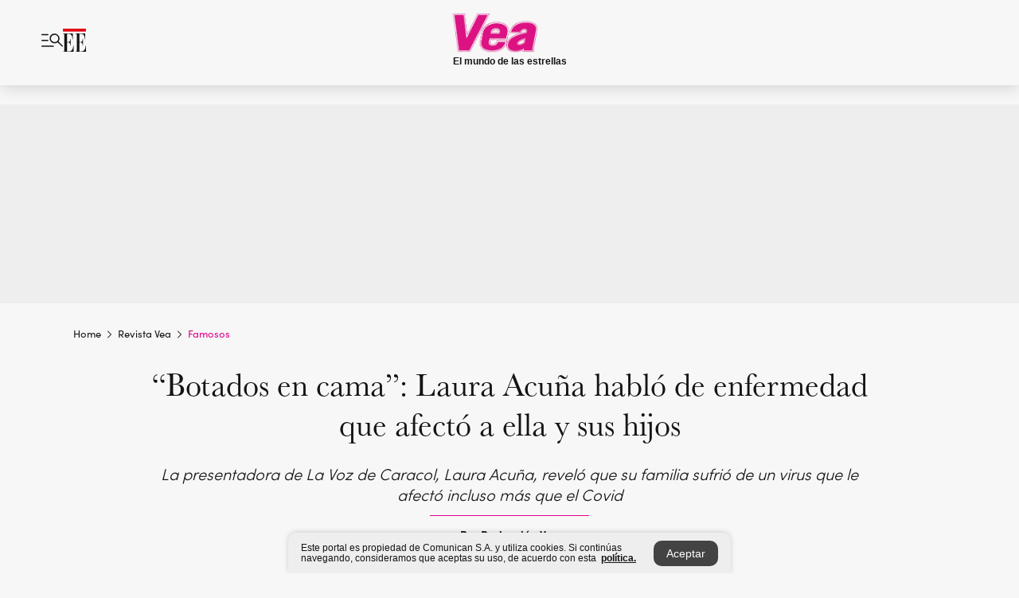

--- FILE ---
content_type: text/html; charset=utf-8
request_url: https://www.elespectador.com/revista-vea/famosos/botados-en-cama-laura-acuna-hablo-de-enfermedad-que-afecto-a-ella-y-sus-hijos/
body_size: 23193
content:
<!DOCTYPE html><html lang="es"><head><meta charSet="utf-8"/><link as="style" rel="preload" href="https://use.typekit.net/rtx7xsg.css"/><link rel="stylesheet" href="https://use.typekit.net/rtx7xsg.css"/><link rel="preload" href="/pf/resources/images/logoShort.svg?d=1147" as="image" type="image/svg+xml"/><link rel="stylesheet" href="/pf/dist/css/el-espectador.css?d=1147"/><link rel="stylesheet" href="/pf/dist/css/revista-vea.css?d=1147"/><link rel="stylesheet" href="/pf/dist/css/revista-cromos.css?d=1147"/><meta name="rating" content="general"/><link rel="preload" href="//securepubads.g.doubleclick.net/tag/js/gpt.js" as="script"/><script async="" src="https://cdn.tinypass.com/api/tinypass.min.js"></script><script defer="" src="/pf/resources/scripts/minified/arcads.minified.js?d=1147"></script><script async="" src="/pf/resources/scripts/minified/pianoInit.minified.js?d=1147"></script><script defer="" src="/pf/resources/scripts/minified/pianoScript.minified.js?d=1147"></script><script defer="" src="/pf/resources/scripts/minified/googlePiano.minified.js?d=1147"></script><script defer="" src="/pf/resources/scripts/minified/gtm.minified.js?d=1147"></script><script defer="" src="/pf/resources/scripts/minified/pixel-fb.minified.js?d=1147"></script><title>“Botados en cama”: Laura Acuña habló de enfermedad que afectó a ella y sus hijos</title><meta name="description" content="La presentadora de La Voz de Caracol, Laura Acuña, reveló que su familia sufrió de un virus que le afectó incluso más que el Covid"/><meta name="keywords" content="Laura Acuña, Laura Acuña la voz, Laura Acuña presentadora, Laura Acuña enferma, Laura Acuña caracol, Laura Acuña virus, Laura Acuña hijos, Laura Acuña hija Helena, Jota Mario, Jota Mario y Laura Acuña, Laura Acuña familia, Laura Acuña covid, covid"/><meta name="news_keywords" content="Laura Acuña, Laura Acuña la voz, Laura Acuña presentadora, Laura Acuña enferma, Laura Acuña caracol, Laura Acuña virus, Laura Acuña hijos, Laura Acuña hija Helena, Jota Mario, Jota Mario y Laura Acuña, Laura Acuña familia, Laura Acuña covid, covid"/><meta name="cXenseParse:title" content="“Botados en cama”: Laura Acuña habló de enfermedad que afectó a ella y sus hijos"/><meta name="cXenseParse:author" content="Redacción Vea"/><meta name="cXenseParse:description" content="La presentadora de La Voz de Caracol, Laura Acuña, reveló que su familia sufrió de un virus que le afectó incluso más que el Covid"/><meta name="cXenseParse:keywords" content="laura-acuna,laura-acuna-la-voz,laura-acuna-presentadora,laura-acuna-caracol,laura-acuna-enferma,laura-acuna-virus,laura-acuna-hijos,laura-acuna-hija-helena,jota-mario-y-laura-acuna,jota-mario,laura-acuna-familia,laura-acuna-covid,covid"/><meta name="cXenseParse:pageclass" content="article"/><meta name="cXenseParse:image" content="https://www.elespectador.com/resizer/v2/M4YDHTAZFJH6JBUQ3BW2Y3JLVM.jpeg?auth=e436e8b3a48360c2f17acb2a5dd37c0796a1c2f56862e1679355237120f8f52c&amp;width=657&amp;smart=true&amp;quality=70"/><meta name="cXenseParse:publishtime" content="2022-06-22T13:12:52.614Z"/><meta name="cXenseParse:recs:publishtime" content="2022-06-22T13:12:52.614Z"/><meta name="cXenseParse:articleid" content="GHUQVBS625CHHOXQPF5QSRZRCM"/><meta name="cXenseParse:recs:articleid" content="GHUQVBS625CHHOXQPF5QSRZRCM"/><meta name="cXenseParse:recs:category" content="Famosos"/><meta name="cXenseParse:taxonomy" content="/revista-vea/famosos"/><meta name="cXenseParse:esp-section" content="Famosos"/><meta name="cXenseParse:esp-type" content="article"/><meta name="cXenseParse:url" content="https://www.elespectador.com/revista-vea/famosos/botados-en-cama-laura-acuna-hablo-de-enfermedad-que-afecto-a-ella-y-sus-hijos/"/><meta name="cXenseParse:esp-tipo_de_contenido" content=""/><meta name="cXenseParse:esp-modified_time" content="2024-08-30T06:21:27.735-05:00"/><meta name="cXenseParse:esp-author-id" content="Redacción-Vea"/><meta name="cXenseParse:esp-author-role" content="Redacción Revista Vea"/><meta name="cXenseParse:esp-tag_team" content="Vea"/><meta name="robots" content="follow, index, max-snippet:150, max-image-preview:large  "/><link rel="canonical" href="https://www.elespectador.com/revista-vea/famosos/botados-en-cama-laura-acuna-hablo-de-enfermedad-que-afecto-a-ella-y-sus-hijos/"/><link rel="alternate" hrefLang="es" href="https://www.elespectador.com/revista-vea/famosos/botados-en-cama-laura-acuna-hablo-de-enfermedad-que-afecto-a-ella-y-sus-hijos/"/><link rel="alternate" type="application/rss+xml" title="El Espectador - Discover - General" href="https://www.elespectador.com/arc/outboundfeeds/discover/?outputType=xml"/><link rel="alternate" type="application/rss+xml" title="El Espectador - Discover - Revista-vea" href="https://www.elespectador.com/arc/outboundfeeds/discover/category/revista-vea/?outputType=xml"/><link rel="alternate" type="application/rss+xml" title="El Espectador - Discover - Revista-vea / Famosos" href="https://www.elespectador.com/arc/outboundfeeds/discover/category/revista-vea/famosos/?outputType=xml"/><meta name="language" content="spanish"/><meta name="genre" content="news"/><meta name="MobileOptimized" content="width"/><meta name="HandheldFriendly" content="true"/><meta name="viewport" content="width=device-width, initial-scale=1"/><meta name="author" content="Revista Vea"/><meta property="ps:breadCrumb" content="Inicio"/><meta property="ps:contentTemplate" content="Home"/><meta property="ps:pageName" content="home"/><meta property="og:site_name" content="ELESPECTADOR.COM"/><meta property="og:url" content="https://www.elespectador.com/revista-vea/famosos/botados-en-cama-laura-acuna-hablo-de-enfermedad-que-afecto-a-ella-y-sus-hijos/"/><meta property="og:title" content="“Botados en cama”: Laura Acuña habló de enfermedad que afectó a ella y sus hijos"/><meta property="og:description" content="La presentadora de La Voz de Caracol, Laura Acuña, reveló que su familia sufrió de un virus que le afectó incluso más que el Covid"/><meta property="og:image" content="https://www.elespectador.com/resizer/v2/M4YDHTAZFJH6JBUQ3BW2Y3JLVM.jpeg?auth=e436e8b3a48360c2f17acb2a5dd37c0796a1c2f56862e1679355237120f8f52c&amp;width=657&amp;smart=true&amp;quality=70"/><meta property="og:country_name" content="Colombia"/><meta property="og:type" content="article"/><meta name="twitter:card" content="summary_large_image"/><meta name="twitter:site" content="@LaRevistaVea"/><meta name="twitter:creator" content="@LaRevistaVea"/><meta name="twitter:url" content="https://www.elespectador.com/revista-vea/famosos/botados-en-cama-laura-acuna-hablo-de-enfermedad-que-afecto-a-ella-y-sus-hijos/"/><meta property="twitter:title" content="“Botados en cama”: Laura Acuña habló de enfermedad que afectó a ella y sus hijos"/><meta property="twitter:description" content="La presentadora de La Voz de Caracol, Laura Acuña, reveló que su familia sufrió de un virus que le afectó incluso más que el Covid"/><meta name="twitter:image" content="https://www.elespectador.com/resizer/v2/M4YDHTAZFJH6JBUQ3BW2Y3JLVM.jpeg?auth=e436e8b3a48360c2f17acb2a5dd37c0796a1c2f56862e1679355237120f8f52c&amp;width=657&amp;smart=true&amp;quality=70"/><meta name="twitter:image:alt" content="“Botados en cama”: Laura Acuña habló de enfermedad que afectó a ella y sus hijos"/><meta property="fb:app_id" content="687966271952902"/><meta property="fb:pages" content="390819987625407"/><meta name="dcterms.title" content="ELESPECTADOR.COM"/><meta name="dcterms.type" content="Text"/><meta name="dcterms.identifier" content="https://www.elespectador.com/revista-vea/famosos/botados-en-cama-laura-acuna-hablo-de-enfermedad-que-afecto-a-ella-y-sus-hijos/"/><meta name="dcterms.format" content="text/html"/><meta name="geo.placename" content="Colombia"/><meta name="geo.position" content="4.6626515162041535;-74.05541002750398"/><meta name="ICBM" content="4.6626515162041535;-74.05541002750398"/><meta name="format-detection" content="telephone=no"/><meta name="distribution" content="global"/><meta name="geo.region" content="CO"/><meta name="EE-adCode" content="RZRCM"/><meta property="article:author" content="El Espectador"/><meta property="article:section" content="Famosos"/><meta property="article:published_time" content="2022-06-22T13:12:52.614Z"/><meta property="article:content_tier" content="free"/><meta name="article:modified_time" content="2024-08-30T06:21:27.735Z"/><meta name="google-signin-client_id" content="430461265313-2jlpt8n23uj7avn6ijfbj0gmto7dgrko.apps.googleusercontent.com"/><script async="" src="/pf/resources/scripts/minified/membranaMedia.minified.js?d=1147"></script><script type="application/javascript" id="polyfill-script">if(!Array.prototype.includes||!(window.Object && window.Object.assign)||!window.Promise||!window.Symbol||!window.fetch){document.write('<script type="application/javascript" src="/pf/dist/engine/polyfill.js?d=1147&mxId=00000000" defer=""><\/script>')}</script><script id="fusion-engine-react-script" type="application/javascript" src="/pf/dist/engine/react.js?d=1147&amp;mxId=00000000" defer=""></script><script id="fusion-engine-combinations-script" type="application/javascript" src="/pf/dist/components/combinations/article.js?d=1147&amp;mxId=00000000" defer=""></script><link rel="icon" href="/pf/resources/images/favicons/favicon_vea.svg?d=1147" type="image/vnd.microsoft.icon"/><link rel="icon" href="/pf/resources/images/favicons/favicon_vea.svg?d=1147" type="image/svg+xml"/><link rel="icon" type="image/svg+xml" href="/pf/resources/images/favicons/favicon_vea-16.svg?d=1147" sizes="16x16"/><link rel="icon" type="image/svg+xml" href="/pf/resources/images/favicons/favicon_vea-32.svg?d=1147" sizes="32x32"/><link rel="icon" type="image/svg+xml" href="/pf/resources/images/favicons/favicon_vea-48.svg?d=1147" sizes="48x48"/><link rel="icon" type="image/svg+xml" href="/pf/resources/images/favicons/favicon_vea-76.svg?d=1147" sizes="76x76"/><link rel="icon" type="image/svg+xml" href="/pf/resources/images/favicons/favicon_vea-96.svg?d=1147" sizes="96x96"/><link rel="apple-touch-icon-precomposed" type="image/png" href="/pf/resources/images/favicons/favicon-vea-120.png?d=1147" sizes="120x120"/><link rel="apple-touch-icon-precomposed" type="image/png" href="/pf/resources/images/favicons/favicon-vea-152.png?d=1147" sizes="152x152"/><link rel="apple-touch-icon-precomposed" type="image/png" href="/pf/resources/images/favicons/favicon-vea-167.png?d=1147" sizes="167x167"/><link rel="apple-touch-icon-precomposed" type="image/png" href="/pf/resources/images/favicons/favicon-vea-180.png?d=1147" sizes="180x180"/><link rel="icon" type="image/svg+xml" href="/pf/resources/images/favicons/favicon_vea-192.svg?d=1147" sizes="192x192"/><link rel="manifest" href="/manifest.json"/><script defer="" src="https://cdnjs.cloudflare.com/ajax/libs/crypto-js/4.0.0/core.js" integrity="sha256-kZdkZhqgFNaGr6uXhjDI1wJie4rPdXuwZIwGvbkmxAI= sha384-16NHxQ56nk9L6mYJEMueErCQy3apXT3t+s3Zln/9Cb5r65PyVoyYWc1Xis2AyLeO sha512-juG4T5LbIw5oIaxRM4SsstO0WEuz3c6BwPhhzgIXvy98OM7UiZsvzCcTz7Is0zGHHIBPaDkCvJ3++uUqBFkRUg==" crossorigin="anonymous"></script><script defer="" src="https://cdnjs.cloudflare.com/ajax/libs/crypto-js/4.0.0/md5.min.js" integrity="sha256-HX0j5mAQX1PZWyNi/7GYv7G27BRBRlmNKXHbGv4fUYg= sha384-8grjJYqm7LKLYU+wyJNSF5VuUdBkO2nhlP5uc1Yucc9Q1UfngglfeZonVNCLIoCR sha512-VLDQac8zlryHkFvL1HIH9KKjkPNdsNLEXM/vImKGMaNkEXbNtb+dyhnyXFkxai1RVNtwrD5L7vffgtzYzeKI3A==" crossorigin="anonymous"></script><div id="fusion-static-enter:custom-structured-data" style="display:none" data-fusion-component="custom-structured-data"></div><script type="application/ld+json">{
    "@context": "https://schema.org",
    "@type":"Organization",
    "name":"El Espectador",
    "url":"https://www.elespectador.com",
    "logo":{
      "@type":"ImageObject",
      "url":"/pf/resources/images/favicons/favicon-EE-152.png?d=1147",
      "width":"300"
    },
    "contactPoint": {
      "@type": "ContactPoint",
      "telephone": "018000510903",
      "contactType": "Servicio al cliente"
    },
    "sameAs":[
      "https://www.facebook.com/elespectadorcom",
      "https://twitter.com/elespectador",
      "https://www.instagram.com/elespectador/",
      "https://www.youtube.com/user/Elespectadorcom?sub_confirmation=1"
    ]}
    </script><script type="application/ld+json">{
  "@context": "http://schema.org",
  "@type": "WebSite",
  "name": "El Espectador",
  "url": "https://www.elespectador.com",
  "sameAs":[
    "https://www.facebook.com/elespectadorcom",
    "https://twitter.com/elespectador",
    "https://www.instagram.com/elespectador/",
    "https://www.youtube.com/user/Elespectadorcom?sub_confirmation=1"
  ]
  ,
      "potentialAction": {
        "@type": "SearchAction",
        "target": "https://www.elespectador.com/buscador/{q}",
        "query-input": "required name=q"
      }
}</script><div id="fusion-static-exit:custom-structured-data" style="display:none" data-fusion-component="custom-structured-data"></div><script async="" src="https://cse.google.com/cse.js?cx=b6f5d6a9d9c60493f"></script><script src="https://jsc.mgid.com/site/898277.js" async=""></script><script defer="" src="/pf/resources/scripts/minified/adsmovil.minified.js?d=1147"></script><script type="application/json">var params = {
    'email':'',
    'phone': '',
    'puid': ''
}
adsmovil.Init(params);</script><script defer="" src="/pf/resources/scripts/minified/ssm.minified.js?d=1147"></script><script async="" src="https://a.teads.tv/analytics/tag.js"></script>
<script>(window.BOOMR_mq=window.BOOMR_mq||[]).push(["addVar",{"rua.upush":"false","rua.cpush":"true","rua.upre":"false","rua.cpre":"true","rua.uprl":"false","rua.cprl":"false","rua.cprf":"false","rua.trans":"SJ-a78c5021-b4cd-40d9-adba-7f9a8e95dd39","rua.cook":"false","rua.ims":"false","rua.ufprl":"false","rua.cfprl":"false","rua.isuxp":"false","rua.texp":"norulematch","rua.ceh":"false","rua.ueh":"false","rua.ieh.st":"0"}]);</script>
                              <script>!function(e){var n="https://s.go-mpulse.net/boomerang/";if("False"=="True")e.BOOMR_config=e.BOOMR_config||{},e.BOOMR_config.PageParams=e.BOOMR_config.PageParams||{},e.BOOMR_config.PageParams.pci=!0,n="https://s2.go-mpulse.net/boomerang/";if(window.BOOMR_API_key="GRJMD-A2LGW-55R3Y-KNEZE-U6B3Q",function(){function e(){if(!o){var e=document.createElement("script");e.id="boomr-scr-as",e.src=window.BOOMR.url,e.async=!0,i.parentNode.appendChild(e),o=!0}}function t(e){o=!0;var n,t,a,r,d=document,O=window;if(window.BOOMR.snippetMethod=e?"if":"i",t=function(e,n){var t=d.createElement("script");t.id=n||"boomr-if-as",t.src=window.BOOMR.url,BOOMR_lstart=(new Date).getTime(),e=e||d.body,e.appendChild(t)},!window.addEventListener&&window.attachEvent&&navigator.userAgent.match(/MSIE [67]\./))return window.BOOMR.snippetMethod="s",void t(i.parentNode,"boomr-async");a=document.createElement("IFRAME"),a.src="about:blank",a.title="",a.role="presentation",a.loading="eager",r=(a.frameElement||a).style,r.width=0,r.height=0,r.border=0,r.display="none",i.parentNode.appendChild(a);try{O=a.contentWindow,d=O.document.open()}catch(_){n=document.domain,a.src="javascript:var d=document.open();d.domain='"+n+"';void(0);",O=a.contentWindow,d=O.document.open()}if(n)d._boomrl=function(){this.domain=n,t()},d.write("<bo"+"dy onload='document._boomrl();'>");else if(O._boomrl=function(){t()},O.addEventListener)O.addEventListener("load",O._boomrl,!1);else if(O.attachEvent)O.attachEvent("onload",O._boomrl);d.close()}function a(e){window.BOOMR_onload=e&&e.timeStamp||(new Date).getTime()}if(!window.BOOMR||!window.BOOMR.version&&!window.BOOMR.snippetExecuted){window.BOOMR=window.BOOMR||{},window.BOOMR.snippetStart=(new Date).getTime(),window.BOOMR.snippetExecuted=!0,window.BOOMR.snippetVersion=12,window.BOOMR.url=n+"GRJMD-A2LGW-55R3Y-KNEZE-U6B3Q";var i=document.currentScript||document.getElementsByTagName("script")[0],o=!1,r=document.createElement("link");if(r.relList&&"function"==typeof r.relList.supports&&r.relList.supports("preload")&&"as"in r)window.BOOMR.snippetMethod="p",r.href=window.BOOMR.url,r.rel="preload",r.as="script",r.addEventListener("load",e),r.addEventListener("error",function(){t(!0)}),setTimeout(function(){if(!o)t(!0)},3e3),BOOMR_lstart=(new Date).getTime(),i.parentNode.appendChild(r);else t(!1);if(window.addEventListener)window.addEventListener("load",a,!1);else if(window.attachEvent)window.attachEvent("onload",a)}}(),"".length>0)if(e&&"performance"in e&&e.performance&&"function"==typeof e.performance.setResourceTimingBufferSize)e.performance.setResourceTimingBufferSize();!function(){if(BOOMR=e.BOOMR||{},BOOMR.plugins=BOOMR.plugins||{},!BOOMR.plugins.AK){var n="true"=="true"?1:0,t="",a="gqh4rraxgqvbk2lkmjtq-f-9f7b00546-clientnsv4-s.akamaihd.net",i="false"=="true"?2:1,o={"ak.v":"39","ak.cp":"927404","ak.ai":parseInt("594085",10),"ak.ol":"0","ak.cr":8,"ak.ipv":4,"ak.proto":"h2","ak.rid":"854748b","ak.r":41992,"ak.a2":n,"ak.m":"dscr","ak.n":"ff","ak.bpcip":"52.15.200.0","ak.cport":37330,"ak.gh":"23.52.41.21","ak.quicv":"","ak.tlsv":"tls1.3","ak.0rtt":"","ak.0rtt.ed":"","ak.csrc":"-","ak.acc":"","ak.t":"1768579687","ak.ak":"hOBiQwZUYzCg5VSAfCLimQ==8/1PrISrpq4hAHzQvSWAm1VYz4q1hB0TQnv8P5iRels5ExYp/ddIhPqcsZ5bgJ0rH9dqBMq3t3OXvlf1GQxWnkrEsRRTy4Kq3gf040lXHuMTfK2UW6zyJO5WIZnmv/Oj8gGwqljW6YyktZi7TdsrW24+EmY0PcJ8cAQqm1KYWri0NmYgZ0i5601M2TEa4EA0R6xB+O48gOdkU35mp7YOPVO9Zvmvoyzh1pSasVMJeAzcMo3ptxUHAKklhw//uR8dFu9kvMDkRlhagqjBtMfuGCHDpNwIRIZOIAcRmREVpwW/yD1GuHyjTWr5MaSXTgqWNJiESYOnDxlMl3iHCJ+m7/yx4Eno6z5g0hIOUMWZpZcsz72xIb6znhFaKVPuwOqcRzQx+sv64T9d7sqbb14V6auRC6MwN8sXJygkeXMcxV8=","ak.pv":"62","ak.dpoabenc":"","ak.tf":i};if(""!==t)o["ak.ruds"]=t;var r={i:!1,av:function(n){var t="http.initiator";if(n&&(!n[t]||"spa_hard"===n[t]))o["ak.feo"]=void 0!==e.aFeoApplied?1:0,BOOMR.addVar(o)},rv:function(){var e=["ak.bpcip","ak.cport","ak.cr","ak.csrc","ak.gh","ak.ipv","ak.m","ak.n","ak.ol","ak.proto","ak.quicv","ak.tlsv","ak.0rtt","ak.0rtt.ed","ak.r","ak.acc","ak.t","ak.tf"];BOOMR.removeVar(e)}};BOOMR.plugins.AK={akVars:o,akDNSPreFetchDomain:a,init:function(){if(!r.i){var e=BOOMR.subscribe;e("before_beacon",r.av,null,null),e("onbeacon",r.rv,null,null),r.i=!0}return this},is_complete:function(){return!0}}}}()}(window);</script></head><body class="Body_cromos"><noscript><iframe src="https://www.googletagmanager.com/ns.html?id=GTM-K28DGGW" title="Tag manager no script" height="0" width="0" style="display:none;visibility:hidden"></iframe></noscript><div id="fusion-app"><div id="containerNoAdsLayout" class="Site_skin false"><div class="Auth"></div><div class="OneSignal"></div><div><div><style>.onesignal-slidedown-container {
    display: none !important;
  }
  </style><div class="Modal-hide"><div class="Modal-Container"><div id=""><div><div id="notificationPopup"><div class="Modal-Container"><div><img class="Modal-Image" src="/pf/resources/images/logo_vea.svg?d=1147" alt="Logo Revista Vea"/></div><div><div class="Modal-Text">¡Disfruta lo mejor de Vea! Activa las notificaciones y recibe al
  instante las noticias más destacadas.</div><div class="Modal-ContainerButton"><button class="Button Button_text Button_ Button_text_Cromos" type="button">Cerrar</button><div class="onesignal-customlink-container"></div></div></div></div></div></div></div></div></div></div></div><header id="header-layout_articleCromos"><div class="Header Header-TopBar Header_brandedSite  Header_magazine"><div class="Header-Content"><div class="BurgerMenu-OpenButton"><svg viewBox="0 0 1024 1024" style="display:inline-block;stroke:currentColor;fill:currentColor"><path d="M28.158 828.615c-37.317 1.365-37.772-58.706 0-57.341h537.91c37.317-1.365 37.772 58.706 0 57.341h-537.91zM28.158 552.834c-37.317 1.365-37.772-58.706 0-57.341h277.601c15.928 0 29.125 12.743 28.67 28.67 0 15.928-12.743 29.125-28.67 28.67h-277.601zM28.158 277.053c-37.317 1.365-37.772-58.706 0-57.341h277.601c15.928 0 29.125 12.743 28.67 28.67 0 15.928-12.743 29.125-28.67 28.67h-277.601zM627.959 658.869c-201.147 9.557-314.463-258.943-165.195-394.559 194.776-202.513 531.539 84.191 348.594 304.907l203.423 200.237c12.743 10.467 11.832 29.58 0 40.957-10.467 11.377-29.58 10.467-40.957 0l-203.423-200.237c-40.957 30.946-91.472 49.149-142.897 49.149zM627.959 601.528c48.694 0 90.562-16.838 124.693-50.514s51.425-74.634 51.425-122.872c0-48.239-17.293-89.197-51.425-122.872s-75.999-50.514-124.693-50.514-90.562 16.838-124.693 50.514c-34.131 33.676-51.425 74.634-51.425 122.872s17.293 89.197 51.425 122.872c34.131 33.676 75.999 50.514 124.693 50.514z"></path></svg></div><div class="Header-Logo "><a href="/" rel="noreferrer"><picture class="Header-LogoImage"><img src="/pf/resources/images/logoShort.svg?d=1147" alt="Elespectador.com: Últimas noticias de Colombia y el mundo" width="29" height="29"/></picture></a></div><div class="Header-ContainerUser"></div></div><div class="Header-brandNav"><a href="/revista-vea" class="Header-BrandedContainer"><div class="Header-BrandedLogo "><p class="Header-BrandedName">Vea</p><div class="Header-LogoContainer false" style="width:53px;height:25px"></div></div><p class="Header-BrandedDescription">El mundo de las estrellas</p></a></div><div class="Header-ScrollProgressBar Header-ScrollProgressBar_hide"><div class="Header-ScrollProgressBarFill" style="width:0%"></div></div></div><div class="Header-BrandPlaceholder"></div><div class="Ads_megaBannerTopContainer Ads_megaBannerTopContainerArticle"><div><div id="fallBackAdContainer" class="Ads_megaBannerTopFallBackContainer"><div id="fallBackAd" class="Ads_megaBannerTopFallBack">Publicidad</div></div></div></div><div class="PianoContainer-UserMenu"></div></header><div class="Container  "><div id="onlive-layout" class="GlobalContainer Layout-Container 
          
          "><div></div></div><div id="main-layout" class="
            GlobalContainer Layout-Container "><section id=""><div><script type="application/ld+json">{
    "@context": "https://schema.org",
    "@type": "BreadcrumbList",
    "itemListElement": [
      {
        "@type": "ListItem",
        "position": 0,
        "item":
        {
          "@id": "/",
          "name": "Home"
        }
      },
      
          {
            "@type": "ListItem",
            "position": 1,
            "item":
            {
              "@id": "/revista-vea/",
              "name": "revista-vea"
            }
          },
          {
            "@type": "ListItem",
            "position": 2,
            "item":
            {
              "@id": "/revista-vea/famosos/",
              "name": "famosos"
            }
          }
    ]
  }</script><div class="Breadcrumb Breadcrumb_cromos  "><div class="Breadcrumb-Container"><span class="Breadcrumb-Text"><a href="/"><h3>Home</h3></a></span><span class="Breadcrumb-Text Breadcrumb-SectionText"><svg class="Breadcrumb Breadcrumb-Icon" viewBox="0 0 422 1024" style="display:inline-block;stroke:currentColor;fill:currentColor"><path d="M336.696 512.431l-321.106-321.106c-35.676-32.942 19.56-91.257 53.521-53.521l331.738 331.738c12.684 12.684 17.846 25.385 17.846 42.877 0 17.151-5.146 30.19-17.846 42.877l-331.738 331.738c-32.942 35.338-91.257-19.56-53.521-53.521l321.106-321.106z"></path></svg><a href="/revista-vea/"><h3 class="">Revista Vea</h3></a></span><span class="Breadcrumb-Text Breadcrumb-SectionText"><svg class="Breadcrumb Breadcrumb-Icon" viewBox="0 0 422 1024" style="display:inline-block;stroke:currentColor;fill:currentColor"><path d="M336.696 512.431l-321.106-321.106c-35.676-32.942 19.56-91.257 53.521-53.521l331.738 331.738c12.684 12.684 17.846 25.385 17.846 42.877 0 17.151-5.146 30.19-17.846 42.877l-331.738 331.738c-32.942 35.338-91.257-19.56-53.521-53.521l321.106-321.106z"></path></svg><a href="/revista-vea/famosos/"><h3 class="">Famosos</h3></a></span></div></div></div><div class="ArticleHeader ArticleHeader_cromos_article ArticleHeader_cromos
        "><h1 class="Title ArticleHeader-Title">“Botados en cama”: Laura Acuña habló de enfermedad que afectó a ella y sus hijos</h1><h2 class="ArticleHeader-Hook"><div><i>La presentadora de La Voz de Caracol, Laura Acuña, reveló que su familia sufrió de un virus que le afectó incluso más que el Covid</i></div></h2><div class="ArticleHeader-ContainerSocial"><div class="ArticleHeader-ContainerInfo"><div class="ArticleHeader-ContainerAuthor"><div class="ArticleHeader-Author">Por Redacción Vea</div><div class="Datetime ArticleHeader-Date">22 de junio de 2022</div></div></div><div class="SocialMedia SocialMedia_cromos"><div class="SocialMedia_share"><a class="SocialMedia_whatsappChanel" href="https://whatsapp.com/channel/0029Va0BUTKJpe8fOWBXwe2V" id="Whatsapp-Icon"><svg class="SocialMedia-Icon SocialMedia_whatsapp article" viewBox="0 0 1026 1024" style="display:inline-block;stroke:currentColor;fill:currentColor"><path d="M512 73.728c241.664 0 438.272 196.608 438.272 438.272s-196.608 438.272-438.272 438.272c-74.547 0-147.866-18.842-212.173-54.886l-25.395-13.926-28.262 6.963-149.504 36.454 33.997-158.515 5.734-26.214-12.698-23.757c-33.587-63.488-50.381-131.891-50.381-203.981 0.41-242.074 197.018-438.682 438.682-438.682zM512 0c-282.624 0-512 229.376-512 512 0 86.016 21.299 167.117 58.982 238.387l-58.982 273.613 263.782-64.307c73.318 40.96 158.106 64.307 248.218 64.307 282.624 0 512-229.376 512-512s-229.376-512-512-512z"></path><path d="M512 581.222c-55.296-45.466-137.626-99.123-90.112-164.25 25.395-51.2-40.55-176.128-105.677-127.795-208.077 182.682 373.555 580.403 433.766 362.496 16.794-44.646-31.949-68.813-65.946-81.51-78.234-24.166-70.042 99.123-172.032 10.65z"></path></svg></a><button aria-label="facebook" class="react-share__ShareButton" style="background-color:transparent;border:none;padding:0;font:inherit;color:inherit;cursor:pointer"><svg class="SocialMedia-Icon " viewBox="0 0 1024 1024" style="display:inline-block;stroke:currentColor;fill:currentColor"><path d="M431.718 557.963h-7.548q-41.545 0-83.032 0c-14.248 0-19.31-5.12-19.31-19.427q0-55.296 0-110.592c0-14.131 5.383-19.573 19.427-19.573h90.463v-80.223c-0.058-1.789-0.090-3.893-0.090-6.004 0-35.463 9.242-68.767 25.448-97.635l-0.519 1.006c18.196-31.379 46.465-55.204 80.308-67.313l1.056-0.33c20.012-7.313 43.117-11.543 67.209-11.543 0.883 0 1.764 0.006 2.644 0.017l-0.134-0.001q44.822 0 89.644 0c12.815 0 18.52 5.705 18.52 18.608q0 51.99 0 103.98c0 13.078-5.442 18.344-18.608 18.432-24.459 0.263-48.976 0-73.406 1.083-0.707-0.052-1.531-0.081-2.363-0.081-12.838 0-24.032 7.037-29.936 17.465l-0.089 0.171c-3.010 5.801-4.934 12.611-5.32 19.829l-0.005 0.124c-0.556 27.034-0.234 54.126-0.234 82.183h105.326c14.921 0 20.041 5.12 20.041 20.129q0 54.945 0 109.978c0 14.629-4.798 19.485-19.836 19.544h-105.911v296.55c0 15.828-4.974 20.86-20.48 20.86h-114.103c-13.78 0-19.134-5.383-19.134-19.105v-298.423z"></path></svg></button><button aria-label="twitter" class="react-share__ShareButton" style="background-color:transparent;border:none;padding:0;font:inherit;color:inherit;cursor:pointer"><svg class="SocialMedia-Icon " viewBox="0 0 1024 1024" style="display:inline-block;stroke:currentColor;fill:currentColor"><path d="M155.566 176.768l276.5 369.906-278.22 300.558h62.753l243.544-263.31 196.846 263.31h213.176l-292.261-390.526 259.304-279.938h-62.753l-224.345 242.392-181.373-242.392h-213.176zM247.821 222.896h97.994l432.362 578.209h-97.994l-432.362-578.209z"></path></svg></button><div class="PopUpShare PopUpShare_cromos"><a href=""><svg class="SocialMedia-Icon" viewBox="0 0 1476 1024" style="display:inline-block;stroke:currentColor;fill:currentColor"><path d="M499.144 480.391c-133.72-3.483-253.532 115.83-250.049 250.049v178.467c1.488 46.732-73.080 46.732-71.582 0v-178.467c-4.473-172.996 148.137-325.614 321.133-321.133h684.031l-266.951-267.45c-36.29-31.818 19.388-85.010 50.707-50.707 9.444 17.899 357.423 334.061 330.582 353.948 27.834 18.39-322.63 337.046-330.582 353.948-31.319 35.791-85.010-19.388-51.206-50.707l267.45-267.45h-683.537z"></path></svg></a><div class="PopUpShare-Box false"><div class="PopUpShare-Box_share"><span><svg url="https://www.elespectador.com/revista-vea/famosos/botados-en-cama-laura-acuna-hablo-de-enfermedad-que-afecto-a-ella-y-sus-hijos//?utm_source=interno&amp;utm_medium=boton&amp;utm_campaign=share_content&amp;utm_content=boton_copiar_articulos" viewBox="0 0 1023 1024" style="display:inline-block;stroke:currentColor;fill:currentColor"><path d="M480.997 846.401c-193.23 201.753-505.448-110.823-303.697-303.697l113.305-113.305c23.446-24.859 62.518 13.499 37.298 37.298-51.145 58.608-170.144 137.821-160.554 228.038-6.036 140.305 181.86 217.379 276.343 114.733l113.305-113.305c23.446-25.216 62.518 13.856 37.298 37.298l-113.305 113.305zM419.543 641.451c-5.323 5.323-11.366 7.82-18.466 7.82s-13.499-2.483-18.823-7.82-7.82-11.366-7.82-18.466 2.483-13.499 7.82-18.466l223.415-223.415c5.323-5.323 11.366-7.82 18.466-7.82s13.499 2.483 18.823 7.82 7.82 11.366 7.82 18.466-2.483 13.499-7.82 18.466l-223.415 223.415zM734.957 592.79c-23.446 24.859-62.518-13.499-37.298-37.298l113.305-113.305c149.895-149.895-79.214-378.991-229.454-229.454l-113.305 113.305c-23.446 25.216-62.518-13.856-37.298-37.298l113.305-113.305c79.916-84.18 223.772-84.18 303.697 0 84.18 79.916 84.18 223.772 0 303.697l-113.305 113.305z"></path></svg>Copiar link</span></div><div class="PopUpShare-Box_share"><button aria-label="whatsapp" class="react-share__ShareButton" style="background-color:transparent;border:none;padding:0;font:inherit;color:inherit;cursor:pointer"><svg class="SocialMedia-Icon_share" viewBox="0 0 1026 1024" style="display:inline-block;stroke:currentColor;fill:currentColor"><path d="M512 73.728c241.664 0 438.272 196.608 438.272 438.272s-196.608 438.272-438.272 438.272c-74.547 0-147.866-18.842-212.173-54.886l-25.395-13.926-28.262 6.963-149.504 36.454 33.997-158.515 5.734-26.214-12.698-23.757c-33.587-63.488-50.381-131.891-50.381-203.981 0.41-242.074 197.018-438.682 438.682-438.682zM512 0c-282.624 0-512 229.376-512 512 0 86.016 21.299 167.117 58.982 238.387l-58.982 273.613 263.782-64.307c73.318 40.96 158.106 64.307 248.218 64.307 282.624 0 512-229.376 512-512s-229.376-512-512-512z"></path><path d="M512 581.222c-55.296-45.466-137.626-99.123-90.112-164.25 25.395-51.2-40.55-176.128-105.677-127.795-208.077 182.682 373.555 580.403 433.766 362.496 16.794-44.646-31.949-68.813-65.946-81.51-78.234-24.166-70.042 99.123-172.032 10.65z"></path></svg></button><span>Whatsapp</span></div><div class="PopUpShare-Box_share"><button aria-label="linkedin" class="react-share__ShareButton" style="background-color:transparent;border:none;padding:0;font:inherit;color:inherit;cursor:pointer"><svg class="SocialMedia-Icon_share" viewBox="0 0 1024 1024" style="display:inline-block;stroke:currentColor;fill:currentColor"><path d="M576.154 1024h-212.862v-673.49c0-6.391 0.492-10.815 8.849-10.815 64.891 0.983 130.274-1.966 195.165 0.983v93.404c90.454-158.295 381.481-151.904 436.048 33.429 44.735 177.467 13.765 374.107 22.614 555.998h-212.862v-343.627c3.933-75.706-16.223-179.434-112.576-171.568-102.253-1.966-129.782 93.404-124.866 178.942v336.253z"></path><path d="M17.698 340.678h211.879v683.322h-211.879z"></path><path d="M246.783 123.391c2.458 160.261-249.241 160.261-246.783 0 0-68.332 55.059-123.391 123.391-123.391 0.381-0.004 0.83-0.007 1.281-0.007 67.441 0 122.113 54.672 122.113 122.113 0 0.279-0.001 0.558-0.003 0.836l0-0.043z"></path></svg></button><span>LinkedIn</span></div><div class="PopUpShare-Box_share"><button aria-label="email" class="react-share__ShareButton" style="background-color:transparent;border:none;padding:0;font:inherit;color:inherit;cursor:pointer"><svg class="SocialMedia-Icon_share" viewBox="0 0 1024 1024" style="display:inline-block;stroke:currentColor;fill:currentColor"><path d="M797.318 283.809c11.392 0 20.941 9.239 20.941 20.941v414.502c0 11.392-9.239 20.941-20.941 20.941h-570.944c-11.564 0-20.941-9.377-20.941-20.941v0-414.502c0-11.392 9.239-20.941 20.941-20.941h571.248zM797.625 243.775h-571.248c-33.569 0-60.976 27.407-60.976 60.976v414.502c0 33.569 27.407 60.976 60.976 60.976h571.248c33.569 0 60.976-27.407 60.976-60.976v-414.502c0-33.569-27.407-60.976-60.976-60.976z"></path><path d="M200.508 289.045l311.648 202.938 306.411-198.010" fill="none" stroke-linejoin="miter" stroke-linecap="butt" stroke-miterlimit="10" stroke-width="76.41791044776119"></path></svg></button><span>Correo electrónico</span></div></div></div></div></div></div><script type="application/ld+json">{
    "@context": "http://schema.org",
    "@type": "ImageObject",
    "author": "Fotografía por: instagram de los artistas",
    "url": "https://cloudfront-us-east-1.images.arcpublishing.com/elespectador/M4YDHTAZFJH6JBUQ3BW2Y3JLVM.jpeg",
    "datePublished": "2021-12-27T18:50:12Z",
    "description": "Laura Acuña y sus hijos Helena y Nicolás.",
    "height": 610,
    "width": 1080
  }</script><div class="ImageArticle-Container     Article-FeaturedImage"><div class="ImageArticle-ImageFrame"><picture><source class="ImageArticle-Image" srcSet="https://www.elespectador.com/resizer/v2/M4YDHTAZFJH6JBUQ3BW2Y3JLVM.jpeg?auth=e436e8b3a48360c2f17acb2a5dd37c0796a1c2f56862e1679355237120f8f52c&amp;width=425&amp;height=283&amp;smart=true&amp;quality=70" media="(max-width:425px)"/><source class="ImageArticle-Image" srcSet="https://www.elespectador.com/resizer/v2/M4YDHTAZFJH6JBUQ3BW2Y3JLVM.jpeg?auth=e436e8b3a48360c2f17acb2a5dd37c0796a1c2f56862e1679355237120f8f52c&amp;width=600&amp;height=400&amp;smart=true&amp;quality=70" media="(max-width:600px)"/><source class="ImageArticle-Image" srcSet="https://www.elespectador.com/resizer/v2/M4YDHTAZFJH6JBUQ3BW2Y3JLVM.jpeg?auth=e436e8b3a48360c2f17acb2a5dd37c0796a1c2f56862e1679355237120f8f52c&amp;width=976&amp;height=650&amp;smart=true&amp;quality=70" media="(max-width:1199px)"/><source class="ImageArticle-Image" srcSet="https://www.elespectador.com/resizer/v2/M4YDHTAZFJH6JBUQ3BW2Y3JLVM.jpeg?auth=e436e8b3a48360c2f17acb2a5dd37c0796a1c2f56862e1679355237120f8f52c&amp;width=910&amp;height=606&amp;smart=true&amp;quality=70" media="(min-width:1200px)"/><img alt="Laura Acuña y sus hijos Helena y Nicolás." class="ImageArticle-Image" src="https://www.elespectador.com/resizer/v2/M4YDHTAZFJH6JBUQ3BW2Y3JLVM.jpeg?auth=e436e8b3a48360c2f17acb2a5dd37c0796a1c2f56862e1679355237120f8f52c&amp;width=910&amp;height=606&amp;smart=true&amp;quality=70" width="1080" height="610" loading="eager" decoding="async" fetchpriority="high"/></picture></div><div class="ImageArticle-ContainerText_cromos"><div class="ImageArticle-Author ImageArticle-Author_cromos">Fotografía por: instagram de los artistas</div></div></div></div><div class="Layout-Divisions"><div class="Article Article_article Article_cromos Article_cromos_article"><div class="Article_article
          "><div class=" "><section class="pure-u-xl-8-12"><article><div class="Article-Content 
        
        no-paywall Article-Content_cromos   "><script type="application/ld+json">{
      "@context": "https://schema.org",
      "@type": "NewsArticle",
      "mainEntityOfPage": {
        "@type": "WebPage",
        "@id": "https://www.elespectador.com/revista-vea/famosos/botados-en-cama-laura-acuna-hablo-de-enfermedad-que-afecto-a-ella-y-sus-hijos/"
      },      
    "mainEntity": {
              "@type": "ItemList",
              "itemListElement": [
      {
          "@type": "ListItem",
          "position": 0,
          "item":
          {
            "@type":"WebPage",
            "@id": "https://www.elespectador.com/tags/laura-acuna/",
            "name": "Laura Acuña"
          }
        },{
          "@type": "ListItem",
          "position": 1,
          "item":
          {
            "@type":"WebPage",
            "@id": "https://www.elespectador.com/tags/laura-acuna-la-voz/",
            "name": "Laura Acuña la voz"
          }
        },{
          "@type": "ListItem",
          "position": 2,
          "item":
          {
            "@type":"WebPage",
            "@id": "https://www.elespectador.com/tags/laura-acuna-presentadora/",
            "name": "Laura Acuña presentadora"
          }
        },{
          "@type": "ListItem",
          "position": 3,
          "item":
          {
            "@type":"WebPage",
            "@id": "https://www.elespectador.com/tags/laura-acuna-caracol/",
            "name": "Laura Acuña caracol"
          }
        },{
          "@type": "ListItem",
          "position": 4,
          "item":
          {
            "@type":"WebPage",
            "@id": "https://www.elespectador.com/tags/laura-acuna-enferma/",
            "name": "Laura Acuña enferma"
          }
        },{
          "@type": "ListItem",
          "position": 5,
          "item":
          {
            "@type":"WebPage",
            "@id": "https://www.elespectador.com/tags/laura-acuna-virus/",
            "name": "Laura Acuña virus"
          }
        },{
          "@type": "ListItem",
          "position": 6,
          "item":
          {
            "@type":"WebPage",
            "@id": "https://www.elespectador.com/tags/laura-acuna-hijos/",
            "name": "Laura Acuña hijos"
          }
        },{
          "@type": "ListItem",
          "position": 7,
          "item":
          {
            "@type":"WebPage",
            "@id": "https://www.elespectador.com/tags/laura-acuna-hija-helena/",
            "name": "Laura Acuña hija Helena"
          }
        },{
          "@type": "ListItem",
          "position": 8,
          "item":
          {
            "@type":"WebPage",
            "@id": "https://www.elespectador.com/tags/jota-mario-y-laura-acuna/",
            "name": "Jota Mario y Laura Acuña"
          }
        },{
          "@type": "ListItem",
          "position": 9,
          "item":
          {
            "@type":"WebPage",
            "@id": "https://www.elespectador.com/tags/jota-mario/",
            "name": "Jota Mario"
          }
        },{
          "@type": "ListItem",
          "position": 10,
          "item":
          {
            "@type":"WebPage",
            "@id": "https://www.elespectador.com/tags/laura-acuna-familia/",
            "name": "Laura Acuña familia"
          }
        },{
          "@type": "ListItem",
          "position": 11,
          "item":
          {
            "@type":"WebPage",
            "@id": "https://www.elespectador.com/tags/laura-acuna-covid/",
            "name": "Laura Acuña covid"
          }
        },{
          "@type": "ListItem",
          "position": 12,
          "item":
          {
            "@type":"WebPage",
            "@id": "https://www.elespectador.com/tags/covid/",
            "name": "covid"
          }
        }
    ]},  
      "headline": "“Botados en cama”: Laura Acuña habló de enfermedad que afectó a ella y sus hijos",
      "alternativeHeadline": "“Botados en cama”: Laura Acuña habló de enfermedad que afectó a ella y sus hijos",
      "articleSection": "Famosos",
      "url": "https://www.elespectador.com/revista-vea/famosos/botados-en-cama-laura-acuna-hablo-de-enfermedad-que-afecto-a-ella-y-sus-hijos/",
      "image": "https://www.elespectador.com/resizer/v2/https%3A%2F%2Fs3.amazonaws.com%2Farc-authors%2Felespectador%2F26159840-8e76-444f-9c60-3e387ca743bd.png?auth=33915416e5f605dee4cca559b36b20921d42a39377c012908e20739cb23a28cb&width=140&height=140&smart=true&quality=70",
      "datePublished": "2022-06-22T08:12:52-05:00",
      "dateModified": "2024-08-30T01:21:27-05:00",
      "author": [
         {
                      "@type": "Person",
                      "name":"Redacción Vea"
                      ,"url":"https://www.elespectador.com/autores/Redacción-Vea/"
                    }
      ],
       "publisher": {
        "@id": "https://www.elespectador.com",
        "@type": "NewsMediaOrganization",
        "name": "El Espectador",
        "logo": {
          "@type": "ImageObject",
          "url": "https://www.elespectador.com/pf/resources/images/favicons/favicon-EE-152.png?d=1147"
        }
      },
      "description": "La presentadora de La Voz de Caracol, Laura Acuña, reveló que su familia sufrió de un virus que le afectó incluso más que el Covid",
      "isAccessibleForFree":"true"
      ,"articleBody":"Después de muchos días alejada de redes, la presentadora Laura Acuña reapareció para no preocupar más a sus seguidores y reveló los motivos de su ausencia. Te puede interesar: Emily, del Desafío, se lesionó tras competir contra Valkyria Recordada por trabajar durante más de una década al lado de Jota Mario en Muy Buenos Días, el matutino de RCN y aparecer recientemente como presentadora de La&nbsp;Voz de Caracol; Laura Acuña se ha ganado el cariño de su numerosa comunidad de seguidores, que no se despegan de su carrera y siguen de cerca&nbsp; que comparte de su vida personal y familiar. La bumanguesa reveló, en redes sociales, el motivo que la alejó de las mismas durante varios días, pues un virus afectó gravemente a su familia. Te puede interesar: ¡Es niño! Luisa Fernanda W y Pipe Bueno revelan el sexo de su segundo bebé La presentadora realizó una dinámica de preguntas y respuestas en su Instagram. Con esta actividad volvió a interactuar con sus seguidores, después de tanto tiempo alejada de redes sociales. Más de un seguidor mostró su preocupación y no se aguantó al preguntar por el estado de salud de la bumanguesa. El Covid fue el tema principal, y sus fanáticos no dudaron en preguntarle, pero la respuesta de Acuña preocupó aún más. No te pierdas lo que es tendencia en la farándula ¡AQUÍ! “No, no nos dio Covid, pero nos dio un virus que ustedes no tienen idea.&nbsp;El Covid no nos dio tan duro como este.&nbsp;Helena sobretodo súper maluca”, dijo para referirse a su hija mayor, de cinco años de edad. No te pierdas: ndrea Valdiri felicitó con tierno video a Felipe Saruma en el Día del Padre Sin entrar mucho en detalle sobre el delicado virus, Laura Acuña reveló que entre los síntomas que ella y sus dos hijos presentaron se encontraban la fiebre muy alta y prolongada, la tos y el desaliento. Para la tos, la presentadora y su hijo tuvieron que usar inhaladores, pero aseguró que fue su hija Helena quien sigue viviendo lo más duro de la enfermedad. “Estuve con un virus muy horrible que me mandó a la cama, pero ya estoy bien. Nico también, y tiene tos. Helenita sí me tocó con antibiótico.&nbsp;Nos dio un virus muy malo, pero Nico y yo la sacamos barata”. Vea también: Gabriela Tafur, presentadora del Desafío, pidió oraciones por su familia"
      
    }</script><script type="application/ld+json">{
    "@context": "https://schema.org",
    "@type": "DataFeed",
    "name": "“Botados en cama”: Laura Acuña habló de enfermedad que afectó a ella y sus hijos",
    "description": "La presentadora de La Voz de Caracol, Laura Acuña, reveló que su familia sufrió de un virus que le afectó incluso más que el Covid",
    "creator": {
      "@type": "Organization",
      "name": "El Espectador",
      "logo": {
        "@type": "ImageObject",
        "url": "/pf/resources/images/favicons/favicon-EE-152.png?d=1147"
      }
    },
    "dataFeedElement": [
      {
            "@type": "DataFeedItem",
            "item":
            {
              "@type":"Thing",
              "name": "Laura Acuña"
            }
          },{
            "@type": "DataFeedItem",
            "item":
            {
              "@type":"Thing",
              "name": "Laura Acuña la voz"
            }
          },{
            "@type": "DataFeedItem",
            "item":
            {
              "@type":"Thing",
              "name": "Laura Acuña presentadora"
            }
          },{
            "@type": "DataFeedItem",
            "item":
            {
              "@type":"Thing",
              "name": "Laura Acuña caracol"
            }
          },{
            "@type": "DataFeedItem",
            "item":
            {
              "@type":"Thing",
              "name": "Laura Acuña enferma"
            }
          },{
            "@type": "DataFeedItem",
            "item":
            {
              "@type":"Thing",
              "name": "Laura Acuña virus"
            }
          },{
            "@type": "DataFeedItem",
            "item":
            {
              "@type":"Thing",
              "name": "Laura Acuña hijos"
            }
          },{
            "@type": "DataFeedItem",
            "item":
            {
              "@type":"Thing",
              "name": "Laura Acuña hija Helena"
            }
          },{
            "@type": "DataFeedItem",
            "item":
            {
              "@type":"Thing",
              "name": "Jota Mario y Laura Acuña"
            }
          },{
            "@type": "DataFeedItem",
            "item":
            {
              "@type":"Thing",
              "name": "Jota Mario"
            }
          },{
            "@type": "DataFeedItem",
            "item":
            {
              "@type":"Thing",
              "name": "Laura Acuña familia"
            }
          },{
            "@type": "DataFeedItem",
            "item":
            {
              "@type":"Thing",
              "name": "Laura Acuña covid"
            }
          },{
            "@type": "DataFeedItem",
            "item":
            {
              "@type":"Thing",
              "name": "covid"
            }
          }
    ]
  }</script><div class="Ads-BannerMagazineArticle"><div class="lazyload-wrapper "><div class="lazyload-placeholder"></div></div></div><section><p class="font--secondary">Después de muchos días alejada de redes, la presentadora <a href="https://www.instagram.com/lauraacunaayala/" target="_blank"><u><b>Laura Acuña</b></u></a> reapareció para no preocupar más a sus seguidores y reveló los motivos de su ausencia.</p><div class="EED_VIDEO "></div><p class="font--secondary"><mark class="hl_pink"><i><u><b>Te puede interesar: </b></u></i></mark><a href="/revista-vea/celebridades/emily-del-desafio-se-lesiono-tras-competir-contra-valkyria/"><mark class="hl_pink"><i><u><b>Emily, del Desafío, se lesionó tras competir contra Valkyria</b></u></i></mark></a></p><p class="font--secondary">Recordada por trabajar durante más de una década al lado de Jota Mario en <i>Muy Buenos Días, </i>el matutino de RCN y aparecer recientemente como presentadora de <i>La&nbsp;Voz</i> de Caracol; Laura Acuña se ha ganado el cariño de su numerosa comunidad de seguidores, que no se despegan de su carrera y siguen de cerca&nbsp; que comparte de su vida personal y familiar.</p><!--$--><div data-oembed-type="instagram" class=""><blockquote class="instagram-media" data-instgrm-captioned data-instgrm-permalink="https://www.instagram.com/p/Ced_tJQuqp5/?utm_source=ig_embed&amp;utm_campaign=loading" data-instgrm-version="14" style=" background:#FFF; border:0; border-radius:3px; box-shadow:0 0 1px 0 rgba(0,0,0,0.5),0 1px 10px 0 rgba(0,0,0,0.15); margin: 1px; max-width:658px; min-width:326px; padding:0; width:99.375%; width:-webkit-calc(100% - 2px); width:calc(100% - 2px);"><div style="padding:16px;"> <a href="https://www.instagram.com/p/Ced_tJQuqp5/?utm_source=ig_embed&amp;utm_campaign=loading" style=" background:#FFFFFF; line-height:0; padding:0 0; text-align:center; text-decoration:none; width:100%;" target="_blank"> <div style=" display: flex; flex-direction: row; align-items: center;"> <div style="background-color: #F4F4F4; border-radius: 50%; flex-grow: 0; height: 40px; margin-right: 14px; width: 40px;"></div> <div style="display: flex; flex-direction: column; flex-grow: 1; justify-content: center;"> <div style=" background-color: #F4F4F4; border-radius: 4px; flex-grow: 0; height: 14px; margin-bottom: 6px; width: 100px;"></div> <div style=" background-color: #F4F4F4; border-radius: 4px; flex-grow: 0; height: 14px; width: 60px;"></div></div></div><div style="padding: 19% 0;"></div> <div style="display:block; height:50px; margin:0 auto 12px; width:50px;"><svg width="50px" height="50px" viewBox="0 0 60 60" version="1.1" xmlns="https://www.w3.org/2000/svg" xmlns:xlink="https://www.w3.org/1999/xlink"><g stroke="none" stroke-width="1" fill="none" fill-rule="evenodd"><g transform="translate(-511.000000, -20.000000)" fill="#000000"><g><path d="M556.869,30.41 C554.814,30.41 553.148,32.076 553.148,34.131 C553.148,36.186 554.814,37.852 556.869,37.852 C558.924,37.852 560.59,36.186 560.59,34.131 C560.59,32.076 558.924,30.41 556.869,30.41 M541,60.657 C535.114,60.657 530.342,55.887 530.342,50 C530.342,44.114 535.114,39.342 541,39.342 C546.887,39.342 551.658,44.114 551.658,50 C551.658,55.887 546.887,60.657 541,60.657 M541,33.886 C532.1,33.886 524.886,41.1 524.886,50 C524.886,58.899 532.1,66.113 541,66.113 C549.9,66.113 557.115,58.899 557.115,50 C557.115,41.1 549.9,33.886 541,33.886 M565.378,62.101 C565.244,65.022 564.756,66.606 564.346,67.663 C563.803,69.06 563.154,70.057 562.106,71.106 C561.058,72.155 560.06,72.803 558.662,73.347 C557.607,73.757 556.021,74.244 553.102,74.378 C549.944,74.521 548.997,74.552 541,74.552 C533.003,74.552 532.056,74.521 528.898,74.378 C525.979,74.244 524.393,73.757 523.338,73.347 C521.94,72.803 520.942,72.155 519.894,71.106 C518.846,70.057 518.197,69.06 517.654,67.663 C517.244,66.606 516.755,65.022 516.623,62.101 C516.479,58.943 516.448,57.996 516.448,50 C516.448,42.003 516.479,41.056 516.623,37.899 C516.755,34.978 517.244,33.391 517.654,32.338 C518.197,30.938 518.846,29.942 519.894,28.894 C520.942,27.846 521.94,27.196 523.338,26.654 C524.393,26.244 525.979,25.756 528.898,25.623 C532.057,25.479 533.004,25.448 541,25.448 C548.997,25.448 549.943,25.479 553.102,25.623 C556.021,25.756 557.607,26.244 558.662,26.654 C560.06,27.196 561.058,27.846 562.106,28.894 C563.154,29.942 563.803,30.938 564.346,32.338 C564.756,33.391 565.244,34.978 565.378,37.899 C565.522,41.056 565.552,42.003 565.552,50 C565.552,57.996 565.522,58.943 565.378,62.101 M570.82,37.631 C570.674,34.438 570.167,32.258 569.425,30.349 C568.659,28.377 567.633,26.702 565.965,25.035 C564.297,23.368 562.623,22.342 560.652,21.575 C558.743,20.834 556.562,20.326 553.369,20.18 C550.169,20.033 549.148,20 541,20 C532.853,20 531.831,20.033 528.631,20.18 C525.438,20.326 523.257,20.834 521.349,21.575 C519.376,22.342 517.703,23.368 516.035,25.035 C514.368,26.702 513.342,28.377 512.574,30.349 C511.834,32.258 511.326,34.438 511.181,37.631 C511.035,40.831 511,41.851 511,50 C511,58.147 511.035,59.17 511.181,62.369 C511.326,65.562 511.834,67.743 512.574,69.651 C513.342,71.625 514.368,73.296 516.035,74.965 C517.703,76.634 519.376,77.658 521.349,78.425 C523.257,79.167 525.438,79.673 528.631,79.82 C531.831,79.965 532.853,80.001 541,80.001 C549.148,80.001 550.169,79.965 553.369,79.82 C556.562,79.673 558.743,79.167 560.652,78.425 C562.623,77.658 564.297,76.634 565.965,74.965 C567.633,73.296 568.659,71.625 569.425,69.651 C570.167,67.743 570.674,65.562 570.82,62.369 C570.966,59.17 571,58.147 571,50 C571,41.851 570.966,40.831 570.82,37.631"></path></g></g></g></svg></div><div style="padding-top: 8px;"> <div style=" color:#3897f0; font-family:Arial,sans-serif; font-size:14px; font-style:normal; font-weight:550; line-height:18px;">View this post on Instagram</div></div><div style="padding: 12.5% 0;"></div> <div style="display: flex; flex-direction: row; margin-bottom: 14px; align-items: center;"><div> <div style="background-color: #F4F4F4; border-radius: 50%; height: 12.5px; width: 12.5px; transform: translateX(0px) translateY(7px);"></div> <div style="background-color: #F4F4F4; height: 12.5px; transform: rotate(-45deg) translateX(3px) translateY(1px); width: 12.5px; flex-grow: 0; margin-right: 14px; margin-left: 2px;"></div> <div style="background-color: #F4F4F4; border-radius: 50%; height: 12.5px; width: 12.5px; transform: translateX(9px) translateY(-18px);"></div></div><div style="margin-left: 8px;"> <div style=" background-color: #F4F4F4; border-radius: 50%; flex-grow: 0; height: 20px; width: 20px;"></div> <div style=" width: 0; height: 0; border-top: 2px solid transparent; border-left: 6px solid #f4f4f4; border-bottom: 2px solid transparent; transform: translateX(16px) translateY(-4px) rotate(30deg)"></div></div><div style="margin-left: auto;"> <div style=" width: 0px; border-top: 8px solid #F4F4F4; border-right: 8px solid transparent; transform: translateY(16px);"></div> <div style=" background-color: #F4F4F4; flex-grow: 0; height: 12px; width: 16px; transform: translateY(-4px);"></div> <div style=" width: 0; height: 0; border-top: 8px solid #F4F4F4; border-left: 8px solid transparent; transform: translateY(-4px) translateX(8px);"></div></div></div> <div style="display: flex; flex-direction: column; flex-grow: 1; justify-content: center; margin-bottom: 24px;"> <div style=" background-color: #F4F4F4; border-radius: 4px; flex-grow: 0; height: 14px; margin-bottom: 6px; width: 224px;"></div> <div style=" background-color: #F4F4F4; border-radius: 4px; flex-grow: 0; height: 14px; width: 144px;"></div></div></a><p style=" color:#c9c8cd; font-family:Arial,sans-serif; font-size:14px; line-height:17px; margin-bottom:0; margin-top:8px; overflow:hidden; padding:8px 0 7px; text-align:center; text-overflow:ellipsis; white-space:nowrap;"><a href="https://www.instagram.com/p/Ced_tJQuqp5/?utm_source=ig_embed&amp;utm_campaign=loading" style=" color:#c9c8cd; font-family:Arial,sans-serif; font-size:14px; font-style:normal; font-weight:normal; line-height:17px; text-decoration:none;" target="_blank">A post shared by Laurita Acuña - Presentadora (@lauraacunaayala)</a></p></div></blockquote>
<script async src="https://platform.instagram.com/en_US/embeds.js">instgrm.Embeds.process();</script></div><!--/$--><p class="font--secondary">La bumanguesa reveló, en redes sociales, el motivo que la alejó de las mismas durante varios días, pues un virus afectó gravemente a su familia.</p><div class="sunmedia-1"></div><p class="font--secondary"><mark class="hl_pink"><i><u><b>Te puede interesar: </b></u></i></mark><a href="/revista-vea/lo-mas-hit/es-nino-luisa-fernanda-w-y-pipe-bueno-revelan-el-sexo-de-su-segundo-bebe/"><mark class="hl_pink"><i><u><b>¡Es niño! Luisa Fernanda W y Pipe Bueno revelan el sexo de su segundo bebé</b></u></i></mark></a></p><h2 class="font--primary"><b>Laura Acuña habló de enfermedad que afectó a ella y sus hijos</b></h2><p class="font--secondary">La presentadora realizó una dinámica de preguntas y respuestas en su Instagram. Con esta actividad volvió a interactuar con sus seguidores, después de tanto tiempo alejada de redes sociales.</p><div class="lazyload-wrapper "><div class="lazyload-placeholder"></div></div><p class="font--secondary">Más de un seguidor mostró su preocupación y no se aguantó al preguntar por el estado de salud de la bumanguesa. El Covid fue el tema principal, y sus fanáticos no dudaron en preguntarle, pero la respuesta de Acuña preocupó aún más.</p><p class="font--secondary"><a href="/revista-vea/" target="_blank"><mark class="hl_pink"><i><u><b>No te pierdas lo que es tendencia en la farándula ¡AQUÍ!</b></u></i></mark></a></p><!--$--><div data-oembed-type="instagram" class=""><blockquote class="instagram-media" data-instgrm-captioned data-instgrm-permalink="https://www.instagram.com/p/Ce_x1R0u2Qf/?utm_source=ig_embed&amp;utm_campaign=loading" data-instgrm-version="14" style=" background:#FFF; border:0; border-radius:3px; box-shadow:0 0 1px 0 rgba(0,0,0,0.5),0 1px 10px 0 rgba(0,0,0,0.15); margin: 1px; max-width:658px; min-width:326px; padding:0; width:99.375%; width:-webkit-calc(100% - 2px); width:calc(100% - 2px);"><div style="padding:16px;"> <a href="https://www.instagram.com/p/Ce_x1R0u2Qf/?utm_source=ig_embed&amp;utm_campaign=loading" style=" background:#FFFFFF; line-height:0; padding:0 0; text-align:center; text-decoration:none; width:100%;" target="_blank"> <div style=" display: flex; flex-direction: row; align-items: center;"> <div style="background-color: #F4F4F4; border-radius: 50%; flex-grow: 0; height: 40px; margin-right: 14px; width: 40px;"></div> <div style="display: flex; flex-direction: column; flex-grow: 1; justify-content: center;"> <div style=" background-color: #F4F4F4; border-radius: 4px; flex-grow: 0; height: 14px; margin-bottom: 6px; width: 100px;"></div> <div style=" background-color: #F4F4F4; border-radius: 4px; flex-grow: 0; height: 14px; width: 60px;"></div></div></div><div style="padding: 19% 0;"></div> <div style="display:block; height:50px; margin:0 auto 12px; width:50px;"><svg width="50px" height="50px" viewBox="0 0 60 60" version="1.1" xmlns="https://www.w3.org/2000/svg" xmlns:xlink="https://www.w3.org/1999/xlink"><g stroke="none" stroke-width="1" fill="none" fill-rule="evenodd"><g transform="translate(-511.000000, -20.000000)" fill="#000000"><g><path d="M556.869,30.41 C554.814,30.41 553.148,32.076 553.148,34.131 C553.148,36.186 554.814,37.852 556.869,37.852 C558.924,37.852 560.59,36.186 560.59,34.131 C560.59,32.076 558.924,30.41 556.869,30.41 M541,60.657 C535.114,60.657 530.342,55.887 530.342,50 C530.342,44.114 535.114,39.342 541,39.342 C546.887,39.342 551.658,44.114 551.658,50 C551.658,55.887 546.887,60.657 541,60.657 M541,33.886 C532.1,33.886 524.886,41.1 524.886,50 C524.886,58.899 532.1,66.113 541,66.113 C549.9,66.113 557.115,58.899 557.115,50 C557.115,41.1 549.9,33.886 541,33.886 M565.378,62.101 C565.244,65.022 564.756,66.606 564.346,67.663 C563.803,69.06 563.154,70.057 562.106,71.106 C561.058,72.155 560.06,72.803 558.662,73.347 C557.607,73.757 556.021,74.244 553.102,74.378 C549.944,74.521 548.997,74.552 541,74.552 C533.003,74.552 532.056,74.521 528.898,74.378 C525.979,74.244 524.393,73.757 523.338,73.347 C521.94,72.803 520.942,72.155 519.894,71.106 C518.846,70.057 518.197,69.06 517.654,67.663 C517.244,66.606 516.755,65.022 516.623,62.101 C516.479,58.943 516.448,57.996 516.448,50 C516.448,42.003 516.479,41.056 516.623,37.899 C516.755,34.978 517.244,33.391 517.654,32.338 C518.197,30.938 518.846,29.942 519.894,28.894 C520.942,27.846 521.94,27.196 523.338,26.654 C524.393,26.244 525.979,25.756 528.898,25.623 C532.057,25.479 533.004,25.448 541,25.448 C548.997,25.448 549.943,25.479 553.102,25.623 C556.021,25.756 557.607,26.244 558.662,26.654 C560.06,27.196 561.058,27.846 562.106,28.894 C563.154,29.942 563.803,30.938 564.346,32.338 C564.756,33.391 565.244,34.978 565.378,37.899 C565.522,41.056 565.552,42.003 565.552,50 C565.552,57.996 565.522,58.943 565.378,62.101 M570.82,37.631 C570.674,34.438 570.167,32.258 569.425,30.349 C568.659,28.377 567.633,26.702 565.965,25.035 C564.297,23.368 562.623,22.342 560.652,21.575 C558.743,20.834 556.562,20.326 553.369,20.18 C550.169,20.033 549.148,20 541,20 C532.853,20 531.831,20.033 528.631,20.18 C525.438,20.326 523.257,20.834 521.349,21.575 C519.376,22.342 517.703,23.368 516.035,25.035 C514.368,26.702 513.342,28.377 512.574,30.349 C511.834,32.258 511.326,34.438 511.181,37.631 C511.035,40.831 511,41.851 511,50 C511,58.147 511.035,59.17 511.181,62.369 C511.326,65.562 511.834,67.743 512.574,69.651 C513.342,71.625 514.368,73.296 516.035,74.965 C517.703,76.634 519.376,77.658 521.349,78.425 C523.257,79.167 525.438,79.673 528.631,79.82 C531.831,79.965 532.853,80.001 541,80.001 C549.148,80.001 550.169,79.965 553.369,79.82 C556.562,79.673 558.743,79.167 560.652,78.425 C562.623,77.658 564.297,76.634 565.965,74.965 C567.633,73.296 568.659,71.625 569.425,69.651 C570.167,67.743 570.674,65.562 570.82,62.369 C570.966,59.17 571,58.147 571,50 C571,41.851 570.966,40.831 570.82,37.631"></path></g></g></g></svg></div><div style="padding-top: 8px;"> <div style=" color:#3897f0; font-family:Arial,sans-serif; font-size:14px; font-style:normal; font-weight:550; line-height:18px;">View this post on Instagram</div></div><div style="padding: 12.5% 0;"></div> <div style="display: flex; flex-direction: row; margin-bottom: 14px; align-items: center;"><div> <div style="background-color: #F4F4F4; border-radius: 50%; height: 12.5px; width: 12.5px; transform: translateX(0px) translateY(7px);"></div> <div style="background-color: #F4F4F4; height: 12.5px; transform: rotate(-45deg) translateX(3px) translateY(1px); width: 12.5px; flex-grow: 0; margin-right: 14px; margin-left: 2px;"></div> <div style="background-color: #F4F4F4; border-radius: 50%; height: 12.5px; width: 12.5px; transform: translateX(9px) translateY(-18px);"></div></div><div style="margin-left: 8px;"> <div style=" background-color: #F4F4F4; border-radius: 50%; flex-grow: 0; height: 20px; width: 20px;"></div> <div style=" width: 0; height: 0; border-top: 2px solid transparent; border-left: 6px solid #f4f4f4; border-bottom: 2px solid transparent; transform: translateX(16px) translateY(-4px) rotate(30deg)"></div></div><div style="margin-left: auto;"> <div style=" width: 0px; border-top: 8px solid #F4F4F4; border-right: 8px solid transparent; transform: translateY(16px);"></div> <div style=" background-color: #F4F4F4; flex-grow: 0; height: 12px; width: 16px; transform: translateY(-4px);"></div> <div style=" width: 0; height: 0; border-top: 8px solid #F4F4F4; border-left: 8px solid transparent; transform: translateY(-4px) translateX(8px);"></div></div></div> <div style="display: flex; flex-direction: column; flex-grow: 1; justify-content: center; margin-bottom: 24px;"> <div style=" background-color: #F4F4F4; border-radius: 4px; flex-grow: 0; height: 14px; margin-bottom: 6px; width: 224px;"></div> <div style=" background-color: #F4F4F4; border-radius: 4px; flex-grow: 0; height: 14px; width: 144px;"></div></div></a><p style=" color:#c9c8cd; font-family:Arial,sans-serif; font-size:14px; line-height:17px; margin-bottom:0; margin-top:8px; overflow:hidden; padding:8px 0 7px; text-align:center; text-overflow:ellipsis; white-space:nowrap;"><a href="https://www.instagram.com/p/Ce_x1R0u2Qf/?utm_source=ig_embed&amp;utm_campaign=loading" style=" color:#c9c8cd; font-family:Arial,sans-serif; font-size:14px; font-style:normal; font-weight:normal; line-height:17px; text-decoration:none;" target="_blank">A post shared by Laurita Acuña - Presentadora (@lauraacunaayala)</a></p></div></blockquote>
<script async src="https://platform.instagram.com/en_US/embeds.js">instgrm.Embeds.process();</script></div><!--/$--><p class="font--secondary"><i><b>“No, no nos dio Covid, pero nos dio un virus que ustedes no tienen idea.&nbsp;El Covid no nos dio tan duro como este.&nbsp;Helena sobretodo súper maluca”,</b></i> dijo para referirse a su hija mayor, de cinco años de edad.</p><div class="lazyload-wrapper "><div class="lazyload-placeholder"></div></div><p class="font--secondary"><mark class="hl_pink"><i><u><b>No te pierdas: </b></u></i></mark><a href="/revista-vea/celebridades/andrea-valdiri-felicito-con-tierno-video-a-felipe-saruma-en-el-dia-del-padre/"><mark class="hl_pink"><i><u><b>ndrea Valdiri felicitó con tierno video a Felipe Saruma en el Día del Padre</b></u></i></mark></a></p><p class="font--secondary">Sin entrar mucho en detalle sobre el delicado virus, Laura Acuña reveló que entre los síntomas que ella y sus dos hijos presentaron se encontraban la fiebre muy alta y prolongada, la tos y el desaliento. Para la tos, la presentadora y su hijo tuvieron que usar inhaladores, pero aseguró que fue su hija Helena quien sigue viviendo lo más duro de la enfermedad.</p><div class="lazyload-wrapper "><div class="lazyload-placeholder"></div></div><!--$--><div data-oembed-type="instagram" class=""><blockquote class="instagram-media" data-instgrm-captioned data-instgrm-permalink="https://www.instagram.com/p/Ce9_zQ-uCP9/?utm_source=ig_embed&amp;utm_campaign=loading" data-instgrm-version="14" style=" background:#FFF; border:0; border-radius:3px; box-shadow:0 0 1px 0 rgba(0,0,0,0.5),0 1px 10px 0 rgba(0,0,0,0.15); margin: 1px; max-width:658px; min-width:326px; padding:0; width:99.375%; width:-webkit-calc(100% - 2px); width:calc(100% - 2px);"><div style="padding:16px;"> <a href="https://www.instagram.com/p/Ce9_zQ-uCP9/?utm_source=ig_embed&amp;utm_campaign=loading" style=" background:#FFFFFF; line-height:0; padding:0 0; text-align:center; text-decoration:none; width:100%;" target="_blank"> <div style=" display: flex; flex-direction: row; align-items: center;"> <div style="background-color: #F4F4F4; border-radius: 50%; flex-grow: 0; height: 40px; margin-right: 14px; width: 40px;"></div> <div style="display: flex; flex-direction: column; flex-grow: 1; justify-content: center;"> <div style=" background-color: #F4F4F4; border-radius: 4px; flex-grow: 0; height: 14px; margin-bottom: 6px; width: 100px;"></div> <div style=" background-color: #F4F4F4; border-radius: 4px; flex-grow: 0; height: 14px; width: 60px;"></div></div></div><div style="padding: 19% 0;"></div> <div style="display:block; height:50px; margin:0 auto 12px; width:50px;"><svg width="50px" height="50px" viewBox="0 0 60 60" version="1.1" xmlns="https://www.w3.org/2000/svg" xmlns:xlink="https://www.w3.org/1999/xlink"><g stroke="none" stroke-width="1" fill="none" fill-rule="evenodd"><g transform="translate(-511.000000, -20.000000)" fill="#000000"><g><path d="M556.869,30.41 C554.814,30.41 553.148,32.076 553.148,34.131 C553.148,36.186 554.814,37.852 556.869,37.852 C558.924,37.852 560.59,36.186 560.59,34.131 C560.59,32.076 558.924,30.41 556.869,30.41 M541,60.657 C535.114,60.657 530.342,55.887 530.342,50 C530.342,44.114 535.114,39.342 541,39.342 C546.887,39.342 551.658,44.114 551.658,50 C551.658,55.887 546.887,60.657 541,60.657 M541,33.886 C532.1,33.886 524.886,41.1 524.886,50 C524.886,58.899 532.1,66.113 541,66.113 C549.9,66.113 557.115,58.899 557.115,50 C557.115,41.1 549.9,33.886 541,33.886 M565.378,62.101 C565.244,65.022 564.756,66.606 564.346,67.663 C563.803,69.06 563.154,70.057 562.106,71.106 C561.058,72.155 560.06,72.803 558.662,73.347 C557.607,73.757 556.021,74.244 553.102,74.378 C549.944,74.521 548.997,74.552 541,74.552 C533.003,74.552 532.056,74.521 528.898,74.378 C525.979,74.244 524.393,73.757 523.338,73.347 C521.94,72.803 520.942,72.155 519.894,71.106 C518.846,70.057 518.197,69.06 517.654,67.663 C517.244,66.606 516.755,65.022 516.623,62.101 C516.479,58.943 516.448,57.996 516.448,50 C516.448,42.003 516.479,41.056 516.623,37.899 C516.755,34.978 517.244,33.391 517.654,32.338 C518.197,30.938 518.846,29.942 519.894,28.894 C520.942,27.846 521.94,27.196 523.338,26.654 C524.393,26.244 525.979,25.756 528.898,25.623 C532.057,25.479 533.004,25.448 541,25.448 C548.997,25.448 549.943,25.479 553.102,25.623 C556.021,25.756 557.607,26.244 558.662,26.654 C560.06,27.196 561.058,27.846 562.106,28.894 C563.154,29.942 563.803,30.938 564.346,32.338 C564.756,33.391 565.244,34.978 565.378,37.899 C565.522,41.056 565.552,42.003 565.552,50 C565.552,57.996 565.522,58.943 565.378,62.101 M570.82,37.631 C570.674,34.438 570.167,32.258 569.425,30.349 C568.659,28.377 567.633,26.702 565.965,25.035 C564.297,23.368 562.623,22.342 560.652,21.575 C558.743,20.834 556.562,20.326 553.369,20.18 C550.169,20.033 549.148,20 541,20 C532.853,20 531.831,20.033 528.631,20.18 C525.438,20.326 523.257,20.834 521.349,21.575 C519.376,22.342 517.703,23.368 516.035,25.035 C514.368,26.702 513.342,28.377 512.574,30.349 C511.834,32.258 511.326,34.438 511.181,37.631 C511.035,40.831 511,41.851 511,50 C511,58.147 511.035,59.17 511.181,62.369 C511.326,65.562 511.834,67.743 512.574,69.651 C513.342,71.625 514.368,73.296 516.035,74.965 C517.703,76.634 519.376,77.658 521.349,78.425 C523.257,79.167 525.438,79.673 528.631,79.82 C531.831,79.965 532.853,80.001 541,80.001 C549.148,80.001 550.169,79.965 553.369,79.82 C556.562,79.673 558.743,79.167 560.652,78.425 C562.623,77.658 564.297,76.634 565.965,74.965 C567.633,73.296 568.659,71.625 569.425,69.651 C570.167,67.743 570.674,65.562 570.82,62.369 C570.966,59.17 571,58.147 571,50 C571,41.851 570.966,40.831 570.82,37.631"></path></g></g></g></svg></div><div style="padding-top: 8px;"> <div style=" color:#3897f0; font-family:Arial,sans-serif; font-size:14px; font-style:normal; font-weight:550; line-height:18px;">View this post on Instagram</div></div><div style="padding: 12.5% 0;"></div> <div style="display: flex; flex-direction: row; margin-bottom: 14px; align-items: center;"><div> <div style="background-color: #F4F4F4; border-radius: 50%; height: 12.5px; width: 12.5px; transform: translateX(0px) translateY(7px);"></div> <div style="background-color: #F4F4F4; height: 12.5px; transform: rotate(-45deg) translateX(3px) translateY(1px); width: 12.5px; flex-grow: 0; margin-right: 14px; margin-left: 2px;"></div> <div style="background-color: #F4F4F4; border-radius: 50%; height: 12.5px; width: 12.5px; transform: translateX(9px) translateY(-18px);"></div></div><div style="margin-left: 8px;"> <div style=" background-color: #F4F4F4; border-radius: 50%; flex-grow: 0; height: 20px; width: 20px;"></div> <div style=" width: 0; height: 0; border-top: 2px solid transparent; border-left: 6px solid #f4f4f4; border-bottom: 2px solid transparent; transform: translateX(16px) translateY(-4px) rotate(30deg)"></div></div><div style="margin-left: auto;"> <div style=" width: 0px; border-top: 8px solid #F4F4F4; border-right: 8px solid transparent; transform: translateY(16px);"></div> <div style=" background-color: #F4F4F4; flex-grow: 0; height: 12px; width: 16px; transform: translateY(-4px);"></div> <div style=" width: 0; height: 0; border-top: 8px solid #F4F4F4; border-left: 8px solid transparent; transform: translateY(-4px) translateX(8px);"></div></div></div> <div style="display: flex; flex-direction: column; flex-grow: 1; justify-content: center; margin-bottom: 24px;"> <div style=" background-color: #F4F4F4; border-radius: 4px; flex-grow: 0; height: 14px; margin-bottom: 6px; width: 224px;"></div> <div style=" background-color: #F4F4F4; border-radius: 4px; flex-grow: 0; height: 14px; width: 144px;"></div></div></a><p style=" color:#c9c8cd; font-family:Arial,sans-serif; font-size:14px; line-height:17px; margin-bottom:0; margin-top:8px; overflow:hidden; padding:8px 0 7px; text-align:center; text-overflow:ellipsis; white-space:nowrap;"><a href="https://www.instagram.com/p/Ce9_zQ-uCP9/?utm_source=ig_embed&amp;utm_campaign=loading" style=" color:#c9c8cd; font-family:Arial,sans-serif; font-size:14px; font-style:normal; font-weight:normal; line-height:17px; text-decoration:none;" target="_blank">A post shared by Laurita Acuña - Presentadora (@lauraacunaayala)</a></p></div></blockquote>
<script async src="https://platform.instagram.com/en_US/embeds.js">instgrm.Embeds.process();</script></div><!--/$--><p class="font--secondary"><i><b>“Estuve con un virus muy horrible que me mandó a la cama, pero ya estoy bien. Nico también, y tiene tos. Helenita sí me tocó con antibiótico.&nbsp;Nos dio un virus muy malo, pero Nico y yo la sacamos barata”.</b></i></p><p class="font--secondary"><mark class="hl_pink"><i><u><b>Vea también: </b></u></i></mark><a href="/revista-vea/celebridades/gabriela-tafur-presentadora-del-desafio-pidio-oraciones-por-su-familia/"><mark class="hl_pink"><i><u><b>Gabriela Tafur, presentadora del Desafío, pidió oraciones por su familia</b></u></i></mark></a></p></section><div class="ACredit_cromos ACredit_cromos_article ACredit_article ACredit_signDivition ACredit_sign"><div class="ACredit"><div class="ACredit-ImageFrame"><img class="ACredit-Image" src="https://www.elespectador.com/resizer/v2/https%3A%2F%2Fs3.amazonaws.com%2Farc-authors%2Felespectador%2F26159840-8e76-444f-9c60-3e387ca743bd.png?auth=33915416e5f605dee4cca559b36b20921d42a39377c012908e20739cb23a28cb&amp;width=140&amp;height=140&amp;smart=true&amp;quality=70" alt="Redacción Vea" width="58" height="58"/></div><div class="ACredit-Info"><h3 class="ACredit-Author"><a href="/autores/Redacción-Vea/">Por Redacción Vea</a></h3><div class="ACredit-Hook"></div></div></div></div><div class="Tags Tags-white Tags_cromos Tags_articleVea"><div class="Tags-TittleContainer"><h5 class="Tags-Title">Temas:</h5></div><div class="Tags-Container"><span class="Tags-Item"><a href="/tags/laura-acuna/"><h4>Laura Acuña</h4></a></span></div><div class="Tags-Container"><span class="Tags-Item"><a href="/tags/laura-acuna-la-voz/"><h4>Laura Acuña la voz</h4></a></span></div><div class="Tags-Container"><span class="Tags-Item"><a href="/tags/laura-acuna-presentadora/"><h4>Laura Acuña presentadora</h4></a></span></div><div class="Tags-Container"><span class="Tags-Item"><a href="/tags/laura-acuna-caracol/"><h4>Laura Acuña caracol</h4></a></span></div><div class="Tags-Container"><span class="Tags-Item"><a href="/tags/laura-acuna-enferma/"><h4>Laura Acuña enferma</h4></a></span></div><div class="Tags-Container"><span class="Tags-Item"><a href="/tags/laura-acuna-virus/"><h4>Laura Acuña virus</h4></a></span></div><div class="Tags-Container"><span class="Tags-Item"><a href="/tags/laura-acuna-hijos/"><h4>Laura Acuña hijos</h4></a></span></div><div class="Tags-Container"><span class="Tags-Item"><a href="/tags/laura-acuna-hija-helena/"><h4>Laura Acuña hija Helena</h4></a></span></div><div class="Tags-Container"><span class="Tags-Item"><a href="/tags/jota-mario-y-laura-acuna/"><h4>Jota Mario y Laura Acuña</h4></a></span></div><div class="Tags-Container"><span class="Tags-Item"><a href="/tags/jota-mario/"><h4>Jota Mario</h4></a></span></div><div class="Tags-Container"><span class="Tags-Item"><a href="/tags/laura-acuna-familia/"><h4>Laura Acuña familia</h4></a></span></div><div class="Tags-Container"><span class="Tags-Item"><a href="/tags/laura-acuna-covid/"><h4>Laura Acuña covid</h4></a></span></div><div class="Tags-Container"><span class="Tags-Item"><a href="/tags/covid/"><h4>covid</h4></a></span></div></div><div class="lazyload-wrapper "><div class="lazyload-placeholder"></div></div></div></article></section><section class="pure-u-xl-4-12 "><div class="Ads-mediaPagina Article-Sidebar Article-Sidebar_cromos
                      
                      
                      false
                    "><div class="Article-SidebarContainer" id="Article-SidebarContainer"><div class="lazyload-wrapper "><div class="lazyload-placeholder"></div></div><div class="Article-Widget Article-WidgetMostImportant"><div class="Widget " id="Ultimas Noticias"></div></div></div></div></section></div></div></div><div class="Ads"><!--$--><div class="lazyload-wrapper "><div class="lazyload-placeholder"></div></div><!--/$--></div><div class="Ads-Mgid"><div data-type="_mgwidget" data-widget-id="1493211"></div><script>window.addEventListener("load", function() {(function(w,q){w[q]=w[q]||[];w[q].push(["_mgc.load"])})(window,"_mgq");});</script></div></div><div class="Widget " id="isTrending2"></div><div class="Widget " id="isTrending"></div></section><section class=""></section><section class=""></section><section class="Layout-Container Layout-WidgetElements"></section></div></div><footer><div class="lazyload-wrapper "><div style="height:400px" class="lazyload-placeholder"></div></div></footer><div class="Cookies-GeneralContainer" data-google-interstitial="false"><div class="Cookies-Container Cookies-hide"><div class="Cookies-Text">Este portal es propiedad de Comunican S.A. y utiliza cookies. Si continúas navegando, consideramos que aceptas su uso, de acuerdo con esta  <a class="Cookies-Linked" href="/terminos/politica-de-uso-de-cookies/">política.</a></div><div class="Cookies-ContainerButtons"><div class="Cookies-AceptButton"><button class="Button Button_secondary Cookies-TextButton" type="button">Aceptar</button></div></div></div></div></div></div><script id="fusion-metadata" type="application/javascript">window.Fusion=window.Fusion||{};Fusion.arcSite="el-espectador";Fusion.contextPath="/pf";Fusion.mxId="00000000";Fusion.deployment="1147";Fusion.globalContent={"_id":"GHUQVBS625CHHOXQPF5QSRZRCM","canonical_url":"/revista-vea/famosos/botados-en-cama-laura-acuna-hablo-de-enfermedad-que-afecto-a-ella-y-sus-hijos/","content_elements":[{"_id":"C7ZYFOPSWFA6RERTWMMZSLHCIQ","additional_properties":{},"content":"<i>La presentadora de La Voz de Caracol, Laura Acuña, reveló que su familia sufrió de un virus que le afectó incluso más que el Covid</i>","type":"text"},{"_id":"FF7DFD6Q7RHL3IUZFPHNVF72SY","additional_properties":{},"content":"Después de muchos días alejada de redes, la presentadora <a href=\"https://www.instagram.com/lauraacunaayala/\" target=\"_blank\"><u><b>Laura Acuña</b></u></a> reapareció para no preocupar más a sus seguidores y reveló los motivos de su ausencia.","type":"text"},{"_id":"MLRVKEGKGZAGNAP7GYLLEEXCZ4","additional_properties":{},"content":"<mark class=\"hl_pink\"><i><u><b>Te puede interesar: </b></u></i></mark><a href=\"https://www.elespectador.com/revista-vea/celebridades/emily-del-desafio-se-lesiono-tras-competir-contra-valkyria/\"><mark class=\"hl_pink\"><i><u><b>Emily, del Desafío, se lesionó tras competir contra Valkyria</b></u></i></mark></a>","type":"text"},{"_id":"SGQCPVI3ZFDD3LGDX3GGYRZ2Q4","additional_properties":{},"content":"Recordada por trabajar durante más de una década al lado de Jota Mario en <i>Muy Buenos Días, </i>el matutino de RCN y aparecer recientemente como presentadora de <i>La&nbsp;Voz</i> de Caracol; Laura Acuña se ha ganado el cariño de su numerosa comunidad de seguidores, que no se despegan de su carrera y siguen de cerca&nbsp; que comparte de su vida personal y familiar.","type":"text"},{"type":"oembed_response","subtype":"instagram","_id":"BIPS4E6ZZFAOJJ4OLYUEW3BBUQ","raw_oembed":{"version":"1.0","author_name":"lauraacunaayala","provider_name":"Instagram","provider_url":"https://www.instagram.com/","type":"instagram","width":658,"html":"<blockquote class=\"instagram-media\" data-instgrm-captioned data-instgrm-permalink=\"https://www.instagram.com/p/Ced_tJQuqp5/?utm_source=ig_embed&amp;utm_campaign=loading\" data-instgrm-version=\"14\" style=\" background:#FFF; border:0; border-radius:3px; box-shadow:0 0 1px 0 rgba(0,0,0,0.5),0 1px 10px 0 rgba(0,0,0,0.15); margin: 1px; max-width:658px; min-width:326px; padding:0; width:99.375%; width:-webkit-calc(100% - 2px); width:calc(100% - 2px);\"><div style=\"padding:16px;\"> <a href=\"https://www.instagram.com/p/Ced_tJQuqp5/?utm_source=ig_embed&amp;utm_campaign=loading\" style=\" background:#FFFFFF; line-height:0; padding:0 0; text-align:center; text-decoration:none; width:100%;\" target=\"_blank\"> <div style=\" display: flex; flex-direction: row; align-items: center;\"> <div style=\"background-color: #F4F4F4; border-radius: 50%; flex-grow: 0; height: 40px; margin-right: 14px; width: 40px;\"></div> <div style=\"display: flex; flex-direction: column; flex-grow: 1; justify-content: center;\"> <div style=\" background-color: #F4F4F4; border-radius: 4px; flex-grow: 0; height: 14px; margin-bottom: 6px; width: 100px;\"></div> <div style=\" background-color: #F4F4F4; border-radius: 4px; flex-grow: 0; height: 14px; width: 60px;\"></div></div></div><div style=\"padding: 19% 0;\"></div> <div style=\"display:block; height:50px; margin:0 auto 12px; width:50px;\"><svg width=\"50px\" height=\"50px\" viewBox=\"0 0 60 60\" version=\"1.1\" xmlns=\"https://www.w3.org/2000/svg\" xmlns:xlink=\"https://www.w3.org/1999/xlink\"><g stroke=\"none\" stroke-width=\"1\" fill=\"none\" fill-rule=\"evenodd\"><g transform=\"translate(-511.000000, -20.000000)\" fill=\"#000000\"><g><path d=\"M556.869,30.41 C554.814,30.41 553.148,32.076 553.148,34.131 C553.148,36.186 554.814,37.852 556.869,37.852 C558.924,37.852 560.59,36.186 560.59,34.131 C560.59,32.076 558.924,30.41 556.869,30.41 M541,60.657 C535.114,60.657 530.342,55.887 530.342,50 C530.342,44.114 535.114,39.342 541,39.342 C546.887,39.342 551.658,44.114 551.658,50 C551.658,55.887 546.887,60.657 541,60.657 M541,33.886 C532.1,33.886 524.886,41.1 524.886,50 C524.886,58.899 532.1,66.113 541,66.113 C549.9,66.113 557.115,58.899 557.115,50 C557.115,41.1 549.9,33.886 541,33.886 M565.378,62.101 C565.244,65.022 564.756,66.606 564.346,67.663 C563.803,69.06 563.154,70.057 562.106,71.106 C561.058,72.155 560.06,72.803 558.662,73.347 C557.607,73.757 556.021,74.244 553.102,74.378 C549.944,74.521 548.997,74.552 541,74.552 C533.003,74.552 532.056,74.521 528.898,74.378 C525.979,74.244 524.393,73.757 523.338,73.347 C521.94,72.803 520.942,72.155 519.894,71.106 C518.846,70.057 518.197,69.06 517.654,67.663 C517.244,66.606 516.755,65.022 516.623,62.101 C516.479,58.943 516.448,57.996 516.448,50 C516.448,42.003 516.479,41.056 516.623,37.899 C516.755,34.978 517.244,33.391 517.654,32.338 C518.197,30.938 518.846,29.942 519.894,28.894 C520.942,27.846 521.94,27.196 523.338,26.654 C524.393,26.244 525.979,25.756 528.898,25.623 C532.057,25.479 533.004,25.448 541,25.448 C548.997,25.448 549.943,25.479 553.102,25.623 C556.021,25.756 557.607,26.244 558.662,26.654 C560.06,27.196 561.058,27.846 562.106,28.894 C563.154,29.942 563.803,30.938 564.346,32.338 C564.756,33.391 565.244,34.978 565.378,37.899 C565.522,41.056 565.552,42.003 565.552,50 C565.552,57.996 565.522,58.943 565.378,62.101 M570.82,37.631 C570.674,34.438 570.167,32.258 569.425,30.349 C568.659,28.377 567.633,26.702 565.965,25.035 C564.297,23.368 562.623,22.342 560.652,21.575 C558.743,20.834 556.562,20.326 553.369,20.18 C550.169,20.033 549.148,20 541,20 C532.853,20 531.831,20.033 528.631,20.18 C525.438,20.326 523.257,20.834 521.349,21.575 C519.376,22.342 517.703,23.368 516.035,25.035 C514.368,26.702 513.342,28.377 512.574,30.349 C511.834,32.258 511.326,34.438 511.181,37.631 C511.035,40.831 511,41.851 511,50 C511,58.147 511.035,59.17 511.181,62.369 C511.326,65.562 511.834,67.743 512.574,69.651 C513.342,71.625 514.368,73.296 516.035,74.965 C517.703,76.634 519.376,77.658 521.349,78.425 C523.257,79.167 525.438,79.673 528.631,79.82 C531.831,79.965 532.853,80.001 541,80.001 C549.148,80.001 550.169,79.965 553.369,79.82 C556.562,79.673 558.743,79.167 560.652,78.425 C562.623,77.658 564.297,76.634 565.965,74.965 C567.633,73.296 568.659,71.625 569.425,69.651 C570.167,67.743 570.674,65.562 570.82,62.369 C570.966,59.17 571,58.147 571,50 C571,41.851 570.966,40.831 570.82,37.631\"></path></g></g></g></svg></div><div style=\"padding-top: 8px;\"> <div style=\" color:#3897f0; font-family:Arial,sans-serif; font-size:14px; font-style:normal; font-weight:550; line-height:18px;\">View this post on Instagram</div></div><div style=\"padding: 12.5% 0;\"></div> <div style=\"display: flex; flex-direction: row; margin-bottom: 14px; align-items: center;\"><div> <div style=\"background-color: #F4F4F4; border-radius: 50%; height: 12.5px; width: 12.5px; transform: translateX(0px) translateY(7px);\"></div> <div style=\"background-color: #F4F4F4; height: 12.5px; transform: rotate(-45deg) translateX(3px) translateY(1px); width: 12.5px; flex-grow: 0; margin-right: 14px; margin-left: 2px;\"></div> <div style=\"background-color: #F4F4F4; border-radius: 50%; height: 12.5px; width: 12.5px; transform: translateX(9px) translateY(-18px);\"></div></div><div style=\"margin-left: 8px;\"> <div style=\" background-color: #F4F4F4; border-radius: 50%; flex-grow: 0; height: 20px; width: 20px;\"></div> <div style=\" width: 0; height: 0; border-top: 2px solid transparent; border-left: 6px solid #f4f4f4; border-bottom: 2px solid transparent; transform: translateX(16px) translateY(-4px) rotate(30deg)\"></div></div><div style=\"margin-left: auto;\"> <div style=\" width: 0px; border-top: 8px solid #F4F4F4; border-right: 8px solid transparent; transform: translateY(16px);\"></div> <div style=\" background-color: #F4F4F4; flex-grow: 0; height: 12px; width: 16px; transform: translateY(-4px);\"></div> <div style=\" width: 0; height: 0; border-top: 8px solid #F4F4F4; border-left: 8px solid transparent; transform: translateY(-4px) translateX(8px);\"></div></div></div> <div style=\"display: flex; flex-direction: column; flex-grow: 1; justify-content: center; margin-bottom: 24px;\"> <div style=\" background-color: #F4F4F4; border-radius: 4px; flex-grow: 0; height: 14px; margin-bottom: 6px; width: 224px;\"></div> <div style=\" background-color: #F4F4F4; border-radius: 4px; flex-grow: 0; height: 14px; width: 144px;\"></div></div></a><p style=\" color:#c9c8cd; font-family:Arial,sans-serif; font-size:14px; line-height:17px; margin-bottom:0; margin-top:8px; overflow:hidden; padding:8px 0 7px; text-align:center; text-overflow:ellipsis; white-space:nowrap;\"><a href=\"https://www.instagram.com/p/Ced_tJQuqp5/?utm_source=ig_embed&amp;utm_campaign=loading\" style=\" color:#c9c8cd; font-family:Arial,sans-serif; font-size:14px; font-style:normal; font-weight:normal; line-height:17px; text-decoration:none;\" target=\"_blank\">A post shared by Laurita Acuña - Presentadora (@lauraacunaayala)</a></p></div></blockquote>\n<script async src=\"//platform.instagram.com/en_US/embeds.js\"><\/script>","thumbnail_url":"https://scontent-atl3-1.cdninstagram.com/v/t51.29350-15/286187502_513201660589149_3447918753922103111_n.jpg?stp=dst-jpg_e35_s480x480&_nc_ht=scontent-atl3-1.cdninstagram.com&_nc_cat=109&_nc_ohc=jS8h8DpnuOwQ7kNvgHGo53q&edm=AMO9-JQAAAAA&ccb=7-5&oh=00_AYBt3L0hSOfnLeu9KAWQ0nraQ-9QvJaXClkWKGRjmRTlyQ&oe=66D7231E&_nc_sid=cc8940","thumbnail_width":480,"thumbnail_height":360,"_id":"https://www.instagram.com/p/Ced_tJQuqp5/","additional_properties":{"_id":"PX66XYOQP5BATCUQ5NNBN652DA"}},"referent":{"id":"https://www.instagram.com/p/Ced_tJQuqp5/","provider":"https://api.instagram.com/oembed?url=","referent_properties":{"additional_properties":{"_id":"PX66XYOQP5BATCUQ5NNBN652DA"}},"service":"oembed","type":"instagram"}},{"_id":"CQUS6OVCF5DDTMPCOBHJOJX67I","additional_properties":{},"content":"La bumanguesa reveló, en redes sociales, el motivo que la alejó de las mismas durante varios días, pues un virus afectó gravemente a su familia.","type":"text"},{"_id":"6BL5ZZLY6BACNJDEDFTJ7UASEI","additional_properties":{},"content":"<mark class=\"hl_pink\"><i><u><b>Te puede interesar: </b></u></i></mark><a href=\"https://www.elespectador.com/revista-vea/lo-mas-hit/es-nino-luisa-fernanda-w-y-pipe-bueno-revelan-el-sexo-de-su-segundo-bebe/\"><mark class=\"hl_pink\"><i><u><b>¡Es niño! Luisa Fernanda W y Pipe Bueno revelan el sexo de su segundo bebé</b></u></i></mark></a>","type":"text"},{"_id":"YBYYD4B7LVDT5G6YECTX3LSKZU","additional_properties":{},"content":"<b>Laura Acuña habló de enfermedad que afectó a ella y sus hijos</b>","level":2,"type":"header"},{"_id":"M5FX2P7ZABBIVF5XKOC65PNQUY","additional_properties":{},"content":"La presentadora realizó una dinámica de preguntas y respuestas en su Instagram. Con esta actividad volvió a interactuar con sus seguidores, después de tanto tiempo alejada de redes sociales.","type":"text"},{"_id":"HMHNUZR4LBBGDO5ALRH4LKV2AY","additional_properties":{},"content":"Más de un seguidor mostró su preocupación y no se aguantó al preguntar por el estado de salud de la bumanguesa. El Covid fue el tema principal, y sus fanáticos no dudaron en preguntarle, pero la respuesta de Acuña preocupó aún más.","type":"text"},{"_id":"CGG2HJ3H2BDLJDCJCXQBSXTP6I","additional_properties":{},"content":"<a href=\"https://www.elespectador.com/revista-vea/\" target=\"_blank\"><mark class=\"hl_pink\"><i><u><b>No te pierdas lo que es tendencia en la farándula ¡AQUÍ!</b></u></i></mark></a>","type":"text"},{"type":"oembed_response","subtype":"instagram","_id":"SFS4AEONYVFEJPPM24R3SC4G3E","raw_oembed":{"version":"1.0","author_name":"lauraacunaayala","provider_name":"Instagram","provider_url":"https://www.instagram.com/","type":"instagram","width":658,"html":"<blockquote class=\"instagram-media\" data-instgrm-captioned data-instgrm-permalink=\"https://www.instagram.com/p/Ce_x1R0u2Qf/?utm_source=ig_embed&amp;utm_campaign=loading\" data-instgrm-version=\"14\" style=\" background:#FFF; border:0; border-radius:3px; box-shadow:0 0 1px 0 rgba(0,0,0,0.5),0 1px 10px 0 rgba(0,0,0,0.15); margin: 1px; max-width:658px; min-width:326px; padding:0; width:99.375%; width:-webkit-calc(100% - 2px); width:calc(100% - 2px);\"><div style=\"padding:16px;\"> <a href=\"https://www.instagram.com/p/Ce_x1R0u2Qf/?utm_source=ig_embed&amp;utm_campaign=loading\" style=\" background:#FFFFFF; line-height:0; padding:0 0; text-align:center; text-decoration:none; width:100%;\" target=\"_blank\"> <div style=\" display: flex; flex-direction: row; align-items: center;\"> <div style=\"background-color: #F4F4F4; border-radius: 50%; flex-grow: 0; height: 40px; margin-right: 14px; width: 40px;\"></div> <div style=\"display: flex; flex-direction: column; flex-grow: 1; justify-content: center;\"> <div style=\" background-color: #F4F4F4; border-radius: 4px; flex-grow: 0; height: 14px; margin-bottom: 6px; width: 100px;\"></div> <div style=\" background-color: #F4F4F4; border-radius: 4px; flex-grow: 0; height: 14px; width: 60px;\"></div></div></div><div style=\"padding: 19% 0;\"></div> <div style=\"display:block; height:50px; margin:0 auto 12px; width:50px;\"><svg width=\"50px\" height=\"50px\" viewBox=\"0 0 60 60\" version=\"1.1\" xmlns=\"https://www.w3.org/2000/svg\" xmlns:xlink=\"https://www.w3.org/1999/xlink\"><g stroke=\"none\" stroke-width=\"1\" fill=\"none\" fill-rule=\"evenodd\"><g transform=\"translate(-511.000000, -20.000000)\" fill=\"#000000\"><g><path d=\"M556.869,30.41 C554.814,30.41 553.148,32.076 553.148,34.131 C553.148,36.186 554.814,37.852 556.869,37.852 C558.924,37.852 560.59,36.186 560.59,34.131 C560.59,32.076 558.924,30.41 556.869,30.41 M541,60.657 C535.114,60.657 530.342,55.887 530.342,50 C530.342,44.114 535.114,39.342 541,39.342 C546.887,39.342 551.658,44.114 551.658,50 C551.658,55.887 546.887,60.657 541,60.657 M541,33.886 C532.1,33.886 524.886,41.1 524.886,50 C524.886,58.899 532.1,66.113 541,66.113 C549.9,66.113 557.115,58.899 557.115,50 C557.115,41.1 549.9,33.886 541,33.886 M565.378,62.101 C565.244,65.022 564.756,66.606 564.346,67.663 C563.803,69.06 563.154,70.057 562.106,71.106 C561.058,72.155 560.06,72.803 558.662,73.347 C557.607,73.757 556.021,74.244 553.102,74.378 C549.944,74.521 548.997,74.552 541,74.552 C533.003,74.552 532.056,74.521 528.898,74.378 C525.979,74.244 524.393,73.757 523.338,73.347 C521.94,72.803 520.942,72.155 519.894,71.106 C518.846,70.057 518.197,69.06 517.654,67.663 C517.244,66.606 516.755,65.022 516.623,62.101 C516.479,58.943 516.448,57.996 516.448,50 C516.448,42.003 516.479,41.056 516.623,37.899 C516.755,34.978 517.244,33.391 517.654,32.338 C518.197,30.938 518.846,29.942 519.894,28.894 C520.942,27.846 521.94,27.196 523.338,26.654 C524.393,26.244 525.979,25.756 528.898,25.623 C532.057,25.479 533.004,25.448 541,25.448 C548.997,25.448 549.943,25.479 553.102,25.623 C556.021,25.756 557.607,26.244 558.662,26.654 C560.06,27.196 561.058,27.846 562.106,28.894 C563.154,29.942 563.803,30.938 564.346,32.338 C564.756,33.391 565.244,34.978 565.378,37.899 C565.522,41.056 565.552,42.003 565.552,50 C565.552,57.996 565.522,58.943 565.378,62.101 M570.82,37.631 C570.674,34.438 570.167,32.258 569.425,30.349 C568.659,28.377 567.633,26.702 565.965,25.035 C564.297,23.368 562.623,22.342 560.652,21.575 C558.743,20.834 556.562,20.326 553.369,20.18 C550.169,20.033 549.148,20 541,20 C532.853,20 531.831,20.033 528.631,20.18 C525.438,20.326 523.257,20.834 521.349,21.575 C519.376,22.342 517.703,23.368 516.035,25.035 C514.368,26.702 513.342,28.377 512.574,30.349 C511.834,32.258 511.326,34.438 511.181,37.631 C511.035,40.831 511,41.851 511,50 C511,58.147 511.035,59.17 511.181,62.369 C511.326,65.562 511.834,67.743 512.574,69.651 C513.342,71.625 514.368,73.296 516.035,74.965 C517.703,76.634 519.376,77.658 521.349,78.425 C523.257,79.167 525.438,79.673 528.631,79.82 C531.831,79.965 532.853,80.001 541,80.001 C549.148,80.001 550.169,79.965 553.369,79.82 C556.562,79.673 558.743,79.167 560.652,78.425 C562.623,77.658 564.297,76.634 565.965,74.965 C567.633,73.296 568.659,71.625 569.425,69.651 C570.167,67.743 570.674,65.562 570.82,62.369 C570.966,59.17 571,58.147 571,50 C571,41.851 570.966,40.831 570.82,37.631\"></path></g></g></g></svg></div><div style=\"padding-top: 8px;\"> <div style=\" color:#3897f0; font-family:Arial,sans-serif; font-size:14px; font-style:normal; font-weight:550; line-height:18px;\">View this post on Instagram</div></div><div style=\"padding: 12.5% 0;\"></div> <div style=\"display: flex; flex-direction: row; margin-bottom: 14px; align-items: center;\"><div> <div style=\"background-color: #F4F4F4; border-radius: 50%; height: 12.5px; width: 12.5px; transform: translateX(0px) translateY(7px);\"></div> <div style=\"background-color: #F4F4F4; height: 12.5px; transform: rotate(-45deg) translateX(3px) translateY(1px); width: 12.5px; flex-grow: 0; margin-right: 14px; margin-left: 2px;\"></div> <div style=\"background-color: #F4F4F4; border-radius: 50%; height: 12.5px; width: 12.5px; transform: translateX(9px) translateY(-18px);\"></div></div><div style=\"margin-left: 8px;\"> <div style=\" background-color: #F4F4F4; border-radius: 50%; flex-grow: 0; height: 20px; width: 20px;\"></div> <div style=\" width: 0; height: 0; border-top: 2px solid transparent; border-left: 6px solid #f4f4f4; border-bottom: 2px solid transparent; transform: translateX(16px) translateY(-4px) rotate(30deg)\"></div></div><div style=\"margin-left: auto;\"> <div style=\" width: 0px; border-top: 8px solid #F4F4F4; border-right: 8px solid transparent; transform: translateY(16px);\"></div> <div style=\" background-color: #F4F4F4; flex-grow: 0; height: 12px; width: 16px; transform: translateY(-4px);\"></div> <div style=\" width: 0; height: 0; border-top: 8px solid #F4F4F4; border-left: 8px solid transparent; transform: translateY(-4px) translateX(8px);\"></div></div></div> <div style=\"display: flex; flex-direction: column; flex-grow: 1; justify-content: center; margin-bottom: 24px;\"> <div style=\" background-color: #F4F4F4; border-radius: 4px; flex-grow: 0; height: 14px; margin-bottom: 6px; width: 224px;\"></div> <div style=\" background-color: #F4F4F4; border-radius: 4px; flex-grow: 0; height: 14px; width: 144px;\"></div></div></a><p style=\" color:#c9c8cd; font-family:Arial,sans-serif; font-size:14px; line-height:17px; margin-bottom:0; margin-top:8px; overflow:hidden; padding:8px 0 7px; text-align:center; text-overflow:ellipsis; white-space:nowrap;\"><a href=\"https://www.instagram.com/p/Ce_x1R0u2Qf/?utm_source=ig_embed&amp;utm_campaign=loading\" style=\" color:#c9c8cd; font-family:Arial,sans-serif; font-size:14px; font-style:normal; font-weight:normal; line-height:17px; text-decoration:none;\" target=\"_blank\">A post shared by Laurita Acuña - Presentadora (@lauraacunaayala)</a></p></div></blockquote>\n<script async src=\"//platform.instagram.com/en_US/embeds.js\"><\/script>","thumbnail_url":"https://scontent-atl3-2.cdninstagram.com/v/t51.29350-15/289124273_402640011811309_7153574383270136142_n.jpg?stp=dst-jpg_e35_s640x640_sh0.08&_nc_ht=scontent-atl3-2.cdninstagram.com&_nc_cat=101&_nc_ohc=dAMSl043A5wQ7kNvgHxp0oO&edm=AMO9-JQAAAAA&ccb=7-5&oh=00_AYC5DfP1dy1jTFnuApuUKpUXt42-jnqJEKUOb6u7mqqe8A&oe=66D71E9B&_nc_sid=cc8940","thumbnail_width":640,"thumbnail_height":640,"_id":"https://www.instagram.com/p/Ce_x1R0u2Qf/","additional_properties":{"_id":"PLHMDECE4VHYXCT46ZNQZEMDVE"}},"referent":{"id":"https://www.instagram.com/p/Ce_x1R0u2Qf/","provider":"https://api.instagram.com/oembed?url=","referent_properties":{"additional_properties":{"_id":"PLHMDECE4VHYXCT46ZNQZEMDVE"}},"service":"oembed","type":"instagram"}},{"_id":"ET7WCFCUV5DFFLET6TA33I2RSI","additional_properties":{},"content":"<i><b>“No, no nos dio Covid, pero nos dio un virus que ustedes no tienen idea.&nbsp;El Covid no nos dio tan duro como este.&nbsp;Helena sobretodo súper maluca”,</b></i> dijo para referirse a su hija mayor, de cinco años de edad.","type":"text"},{"_id":"M6DWBYSRUBEELPRP6S46AFFABM","additional_properties":{},"content":"<mark class=\"hl_pink\"><i><u><b>No te pierdas: </b></u></i></mark><a href=\"https://www.elespectador.com/revista-vea/celebridades/andrea-valdiri-felicito-con-tierno-video-a-felipe-saruma-en-el-dia-del-padre/\"><mark class=\"hl_pink\"><i><u><b>ndrea Valdiri felicitó con tierno video a Felipe Saruma en el Día del Padre</b></u></i></mark></a>","type":"text"},{"_id":"CI4ZRADV4JALDJDT3QAWYHKNWQ","additional_properties":{},"content":"Sin entrar mucho en detalle sobre el delicado virus, Laura Acuña reveló que entre los síntomas que ella y sus dos hijos presentaron se encontraban la fiebre muy alta y prolongada, la tos y el desaliento. Para la tos, la presentadora y su hijo tuvieron que usar inhaladores, pero aseguró que fue su hija Helena quien sigue viviendo lo más duro de la enfermedad.","type":"text"},{"type":"oembed_response","subtype":"instagram","_id":"D3VFOVFDXRBG3GJS4RGBM4EZ5E","raw_oembed":{"version":"1.0","author_name":"lauraacunaayala","provider_name":"Instagram","provider_url":"https://www.instagram.com/","type":"instagram","width":658,"html":"<blockquote class=\"instagram-media\" data-instgrm-captioned data-instgrm-permalink=\"https://www.instagram.com/p/Ce9_zQ-uCP9/?utm_source=ig_embed&amp;utm_campaign=loading\" data-instgrm-version=\"14\" style=\" background:#FFF; border:0; border-radius:3px; box-shadow:0 0 1px 0 rgba(0,0,0,0.5),0 1px 10px 0 rgba(0,0,0,0.15); margin: 1px; max-width:658px; min-width:326px; padding:0; width:99.375%; width:-webkit-calc(100% - 2px); width:calc(100% - 2px);\"><div style=\"padding:16px;\"> <a href=\"https://www.instagram.com/p/Ce9_zQ-uCP9/?utm_source=ig_embed&amp;utm_campaign=loading\" style=\" background:#FFFFFF; line-height:0; padding:0 0; text-align:center; text-decoration:none; width:100%;\" target=\"_blank\"> <div style=\" display: flex; flex-direction: row; align-items: center;\"> <div style=\"background-color: #F4F4F4; border-radius: 50%; flex-grow: 0; height: 40px; margin-right: 14px; width: 40px;\"></div> <div style=\"display: flex; flex-direction: column; flex-grow: 1; justify-content: center;\"> <div style=\" background-color: #F4F4F4; border-radius: 4px; flex-grow: 0; height: 14px; margin-bottom: 6px; width: 100px;\"></div> <div style=\" background-color: #F4F4F4; border-radius: 4px; flex-grow: 0; height: 14px; width: 60px;\"></div></div></div><div style=\"padding: 19% 0;\"></div> <div style=\"display:block; height:50px; margin:0 auto 12px; width:50px;\"><svg width=\"50px\" height=\"50px\" viewBox=\"0 0 60 60\" version=\"1.1\" xmlns=\"https://www.w3.org/2000/svg\" xmlns:xlink=\"https://www.w3.org/1999/xlink\"><g stroke=\"none\" stroke-width=\"1\" fill=\"none\" fill-rule=\"evenodd\"><g transform=\"translate(-511.000000, -20.000000)\" fill=\"#000000\"><g><path d=\"M556.869,30.41 C554.814,30.41 553.148,32.076 553.148,34.131 C553.148,36.186 554.814,37.852 556.869,37.852 C558.924,37.852 560.59,36.186 560.59,34.131 C560.59,32.076 558.924,30.41 556.869,30.41 M541,60.657 C535.114,60.657 530.342,55.887 530.342,50 C530.342,44.114 535.114,39.342 541,39.342 C546.887,39.342 551.658,44.114 551.658,50 C551.658,55.887 546.887,60.657 541,60.657 M541,33.886 C532.1,33.886 524.886,41.1 524.886,50 C524.886,58.899 532.1,66.113 541,66.113 C549.9,66.113 557.115,58.899 557.115,50 C557.115,41.1 549.9,33.886 541,33.886 M565.378,62.101 C565.244,65.022 564.756,66.606 564.346,67.663 C563.803,69.06 563.154,70.057 562.106,71.106 C561.058,72.155 560.06,72.803 558.662,73.347 C557.607,73.757 556.021,74.244 553.102,74.378 C549.944,74.521 548.997,74.552 541,74.552 C533.003,74.552 532.056,74.521 528.898,74.378 C525.979,74.244 524.393,73.757 523.338,73.347 C521.94,72.803 520.942,72.155 519.894,71.106 C518.846,70.057 518.197,69.06 517.654,67.663 C517.244,66.606 516.755,65.022 516.623,62.101 C516.479,58.943 516.448,57.996 516.448,50 C516.448,42.003 516.479,41.056 516.623,37.899 C516.755,34.978 517.244,33.391 517.654,32.338 C518.197,30.938 518.846,29.942 519.894,28.894 C520.942,27.846 521.94,27.196 523.338,26.654 C524.393,26.244 525.979,25.756 528.898,25.623 C532.057,25.479 533.004,25.448 541,25.448 C548.997,25.448 549.943,25.479 553.102,25.623 C556.021,25.756 557.607,26.244 558.662,26.654 C560.06,27.196 561.058,27.846 562.106,28.894 C563.154,29.942 563.803,30.938 564.346,32.338 C564.756,33.391 565.244,34.978 565.378,37.899 C565.522,41.056 565.552,42.003 565.552,50 C565.552,57.996 565.522,58.943 565.378,62.101 M570.82,37.631 C570.674,34.438 570.167,32.258 569.425,30.349 C568.659,28.377 567.633,26.702 565.965,25.035 C564.297,23.368 562.623,22.342 560.652,21.575 C558.743,20.834 556.562,20.326 553.369,20.18 C550.169,20.033 549.148,20 541,20 C532.853,20 531.831,20.033 528.631,20.18 C525.438,20.326 523.257,20.834 521.349,21.575 C519.376,22.342 517.703,23.368 516.035,25.035 C514.368,26.702 513.342,28.377 512.574,30.349 C511.834,32.258 511.326,34.438 511.181,37.631 C511.035,40.831 511,41.851 511,50 C511,58.147 511.035,59.17 511.181,62.369 C511.326,65.562 511.834,67.743 512.574,69.651 C513.342,71.625 514.368,73.296 516.035,74.965 C517.703,76.634 519.376,77.658 521.349,78.425 C523.257,79.167 525.438,79.673 528.631,79.82 C531.831,79.965 532.853,80.001 541,80.001 C549.148,80.001 550.169,79.965 553.369,79.82 C556.562,79.673 558.743,79.167 560.652,78.425 C562.623,77.658 564.297,76.634 565.965,74.965 C567.633,73.296 568.659,71.625 569.425,69.651 C570.167,67.743 570.674,65.562 570.82,62.369 C570.966,59.17 571,58.147 571,50 C571,41.851 570.966,40.831 570.82,37.631\"></path></g></g></g></svg></div><div style=\"padding-top: 8px;\"> <div style=\" color:#3897f0; font-family:Arial,sans-serif; font-size:14px; font-style:normal; font-weight:550; line-height:18px;\">View this post on Instagram</div></div><div style=\"padding: 12.5% 0;\"></div> <div style=\"display: flex; flex-direction: row; margin-bottom: 14px; align-items: center;\"><div> <div style=\"background-color: #F4F4F4; border-radius: 50%; height: 12.5px; width: 12.5px; transform: translateX(0px) translateY(7px);\"></div> <div style=\"background-color: #F4F4F4; height: 12.5px; transform: rotate(-45deg) translateX(3px) translateY(1px); width: 12.5px; flex-grow: 0; margin-right: 14px; margin-left: 2px;\"></div> <div style=\"background-color: #F4F4F4; border-radius: 50%; height: 12.5px; width: 12.5px; transform: translateX(9px) translateY(-18px);\"></div></div><div style=\"margin-left: 8px;\"> <div style=\" background-color: #F4F4F4; border-radius: 50%; flex-grow: 0; height: 20px; width: 20px;\"></div> <div style=\" width: 0; height: 0; border-top: 2px solid transparent; border-left: 6px solid #f4f4f4; border-bottom: 2px solid transparent; transform: translateX(16px) translateY(-4px) rotate(30deg)\"></div></div><div style=\"margin-left: auto;\"> <div style=\" width: 0px; border-top: 8px solid #F4F4F4; border-right: 8px solid transparent; transform: translateY(16px);\"></div> <div style=\" background-color: #F4F4F4; flex-grow: 0; height: 12px; width: 16px; transform: translateY(-4px);\"></div> <div style=\" width: 0; height: 0; border-top: 8px solid #F4F4F4; border-left: 8px solid transparent; transform: translateY(-4px) translateX(8px);\"></div></div></div> <div style=\"display: flex; flex-direction: column; flex-grow: 1; justify-content: center; margin-bottom: 24px;\"> <div style=\" background-color: #F4F4F4; border-radius: 4px; flex-grow: 0; height: 14px; margin-bottom: 6px; width: 224px;\"></div> <div style=\" background-color: #F4F4F4; border-radius: 4px; flex-grow: 0; height: 14px; width: 144px;\"></div></div></a><p style=\" color:#c9c8cd; font-family:Arial,sans-serif; font-size:14px; line-height:17px; margin-bottom:0; margin-top:8px; overflow:hidden; padding:8px 0 7px; text-align:center; text-overflow:ellipsis; white-space:nowrap;\"><a href=\"https://www.instagram.com/p/Ce9_zQ-uCP9/?utm_source=ig_embed&amp;utm_campaign=loading\" style=\" color:#c9c8cd; font-family:Arial,sans-serif; font-size:14px; font-style:normal; font-weight:normal; line-height:17px; text-decoration:none;\" target=\"_blank\">A post shared by Laurita Acuña - Presentadora (@lauraacunaayala)</a></p></div></blockquote>\n<script async src=\"//platform.instagram.com/en_US/embeds.js\"><\/script>","thumbnail_url":"https://scontent-atl3-1.cdninstagram.com/v/t51.29350-15/288274310_444579140371809_5450115932942509269_n.jpg?stp=dst-jpg_e35_s480x480&_nc_ht=scontent-atl3-1.cdninstagram.com&_nc_cat=109&_nc_ohc=jpPyeSapZuIQ7kNvgGXryPT&edm=AMO9-JQAAAAA&ccb=7-5&oh=00_AYBnKqz2hCS8E4vVtSShyXwPqnrgKs4RqWaoS6KqiXU6pQ&oe=66D74DDB&_nc_sid=cc8940","thumbnail_width":480,"thumbnail_height":479,"_id":"https://www.instagram.com/p/Ce9_zQ-uCP9/","additional_properties":{"_id":"SCCKFSQZUBGPXFLBAQKUPHFKTA"}},"referent":{"id":"https://www.instagram.com/p/Ce9_zQ-uCP9/","provider":"https://api.instagram.com/oembed?url=","referent_properties":{"additional_properties":{"_id":"SCCKFSQZUBGPXFLBAQKUPHFKTA"}},"service":"oembed","type":"instagram"}},{"_id":"AHOIFABXNJCKFC5Y2S3JUKJFMU","additional_properties":{},"content":"<i><b>“Estuve con un virus muy horrible que me mandó a la cama, pero ya estoy bien. Nico también, y tiene tos. Helenita sí me tocó con antibiótico.&nbsp;Nos dio un virus muy malo, pero Nico y yo la sacamos barata”.</b></i>","type":"text"},{"_id":"MF7BDSR4DVF6PIKNOLE277B6OA","additional_properties":{},"content":"<mark class=\"hl_pink\"><i><u><b>Vea también: </b></u></i></mark><a href=\"https://www.elespectador.com/revista-vea/celebridades/gabriela-tafur-presentadora-del-desafio-pidio-oraciones-por-su-familia/\"><mark class=\"hl_pink\"><i><u><b>Gabriela Tafur, presentadora del Desafío, pidió oraciones por su familia</b></u></i></mark></a>","type":"text"}],"created_date":"2022-06-22T13:08:13.446Z","credits":{"by":[{"_id":"Redacción-Vea","type":"author","version":"0.5.8","name":"Redacción Vea","image":{"url":"https://s3.amazonaws.com/arc-authors/elespectador/26159840-8e76-444f-9c60-3e387ca743bd.png","version":"0.5.8"},"description":"","url":"","slug":"","social_links":[{"site":"email","url":""}],"socialLinks":[{"site":"email","url":"","deprecated":true,"deprecation_msg":"Please use social_links."}],"additional_properties":{"original":{"_id":"Redacción-Vea","firstName":"Redacción","lastName":"Vea","byline":"Redacción Vea","role":"Redacción Revista Vea","image":"https://s3.amazonaws.com/arc-authors/elespectador/26159840-8e76-444f-9c60-3e387ca743bd.png","email":"","affiliations":"","education":[],"awards":[],"books":[],"podcasts":[],"bio_page":"","bio":"","longBio":"","slug":"","native_app_rendering":false,"fuzzy_match":false,"contributor":false,"status":true,"last_updated_date":"2021-06-05T00:23:48.130Z"}},"cropImages":{"1200":"https://www.elespectador.com/resizer/v2/https%3A%2F%2Fs3.amazonaws.com%2Farc-authors%2Felespectador%2F26159840-8e76-444f-9c60-3e387ca743bd.png?auth=33915416e5f605dee4cca559b36b20921d42a39377c012908e20739cb23a28cb&width=140&height=140&smart=true&quality=70"}}]},"description":{"basic":"La presentadora de La Voz de Caracol, Laura Acuña, reveló que su familia sufrió de un virus que le afectó incluso más que el Covid"},"display_date":"2022-06-22T13:12:52.614Z","first_publish_date":"2022-06-22T13:12:52.614Z","headlines":{"basic":"“Botados en cama”: Laura Acuña habló de enfermedad que afectó a ella y sus hijos","meta_title":"“Botados en cama”: Laura Acuña habló de enfermedad que afectó a ella y sus hijos","mobile":"","native":"“Botados en cama”: Laura Acuña habló de enfermedad que afectó a ella y sus hijos","print":"","tablet":"","web":"“Botados en cama”: Laura Acuña habló de enfermedad que afectó a ella y sus hijos"},"label":{},"last_updated_date":"2024-08-30T06:21:27.735Z","planning":{"budget_line":"Vea"},"promo_items":{"basic":{"_id":"M4YDHTAZFJH6JBUQ3BW2Y3JLVM","additional_properties":{"countryId":48,"fullSizeResizeUrl":"/resizer/ZqqX11yf4oKh0wlyH3gcjV8m2pg=/arc-anglerfish-arc2-prod-elespectador/public/M4YDHTAZFJH6JBUQ3BW2Y3JLVM.jpeg","galleries":[{"headlines":{"basic":"Pascua Navideña de los famosos"},"_id":"N3P62Y3OXBE6XED6EB75UKC4LA"}],"ingestionMethod":"manual","keywords":["pascua","navidad","famosos"],"mime_type":"image/jpeg","originalName":"WhatsApp Image 2021-12-27 at 11.12.07 (9).jpeg","originalUrl":"https://cloudfront-us-east-1.images.arcpublishing.com/elespectador/M4YDHTAZFJH6JBUQ3BW2Y3JLVM.jpeg","proxyUrl":"/resizer/ZqqX11yf4oKh0wlyH3gcjV8m2pg=/arc-anglerfish-arc2-prod-elespectador/public/M4YDHTAZFJH6JBUQ3BW2Y3JLVM.jpeg","published":true,"resizeUrl":"/resizer/ZqqX11yf4oKh0wlyH3gcjV8m2pg=/arc-anglerfish-arc2-prod-elespectador/public/M4YDHTAZFJH6JBUQ3BW2Y3JLVM.jpeg","restricted":false,"takenOn":"2021-12-27T18:47:00Z","thumbnailResizeUrl":"/resizer/Wi6Z9DhTLw_M3GhC75uA7dkBBSY=/300x0/arc-anglerfish-arc2-prod-elespectador/public/M4YDHTAZFJH6JBUQ3BW2Y3JLVM.jpeg","version":0,"template_id":595},"address":{"locality":"Bogotá","region":"Bogotá D.C."},"alt_text":"Laura Acuña y sus hijos Helena y Nicolás.","auth":{"1":"e436e8b3a48360c2f17acb2a5dd37c0796a1c2f56862e1679355237120f8f52c"},"caption":"Laura Acuña y sus hijos Helena y Nicolás.","copyright":"El Espectador","created_date":"2021-12-27T18:50:12Z","credits":{"affiliation":[],"by":[{"byline":"instagram de los artistas","name":"instagram de los artistas","type":"author"}]},"height":610,"image_type":"photograph","last_updated_date":"2021-12-27T18:50:12Z","licensable":false,"owner":{"id":"elespectador","sponsored":false},"source":{"additional_properties":{"editor":"photo center"},"edit_url":"","system":"photo center"},"subtitle":"Pascua Navideña de Famosos","taxonomy":{"associated_tasks":[]},"type":"image","url":"https://cloudfront-us-east-1.images.arcpublishing.com/elespectador/M4YDHTAZFJH6JBUQ3BW2Y3JLVM.jpeg","version":"0.10.9","width":1080,"syndication":{},"country_name":"Colombia","postal_code":"051","cropImages":{"425":"https://www.elespectador.com/resizer/v2/M4YDHTAZFJH6JBUQ3BW2Y3JLVM.jpeg?auth=e436e8b3a48360c2f17acb2a5dd37c0796a1c2f56862e1679355237120f8f52c&width=425&height=283&smart=true&quality=70","600":"https://www.elespectador.com/resizer/v2/M4YDHTAZFJH6JBUQ3BW2Y3JLVM.jpeg?auth=e436e8b3a48360c2f17acb2a5dd37c0796a1c2f56862e1679355237120f8f52c&width=600&height=400&smart=true&quality=70","1199":"https://www.elespectador.com/resizer/v2/M4YDHTAZFJH6JBUQ3BW2Y3JLVM.jpeg?auth=e436e8b3a48360c2f17acb2a5dd37c0796a1c2f56862e1679355237120f8f52c&width=976&height=650&smart=true&quality=70","1200":"https://www.elespectador.com/resizer/v2/M4YDHTAZFJH6JBUQ3BW2Y3JLVM.jpeg?auth=e436e8b3a48360c2f17acb2a5dd37c0796a1c2f56862e1679355237120f8f52c&width=910&height=606&smart=true&quality=70"}}},"publish_date":"2022-06-22T13:16:37.750Z","related_content":{"basic":[],"redirect":[]},"revision":{"branch":"default","editions":["default"],"parent_id":"M32T2OSXNNA2JKK22TPSBPMESI","published":true,"revision_id":"P5FM7LVSD5HTVNXFQMFT6W6VZQ"},"source":{"name":"elespectador","source_type":"staff","system":"composer"},"subheadlines":{"basic":""},"subtype":"article","taxonomy":{"primary_section":{"_id":"/revista-vea/famosos","_website":"el-espectador","type":"section","version":"0.6.0","name":"Famosos","description":"Noticias sobre los famosos en Colombia y el mundo en Revista Vea. Separaciones, chismes, noticias virales, realeza, paparazzi y más sobre entretenimiento.","path":"/revista-vea/famosos","parent_id":"/revista-vea","parent":{"default":"/revista-vea"},"additional_properties":{"original":{"_id":"/revista-vea/famosos","_website":"el-espectador","name":"Famosos","inactive":false,"ancestors":{"default":["/revista-vea","/"]},"parent":{"default":"/revista-vea"},"navigation":{"nav_title":"Famosos"},"site":{"pagebuilder_path_for_native_apps":null,"site_about":null,"site_description":"Noticias sobre los famosos en Colombia y el mundo en Revista Vea. Separaciones, chismes, noticias virales, realeza, paparazzi y más sobre entretenimiento.","site_keywords":"Revista Vea, Famosos, Cantantes, Entretenimiento, Farándula, Famosos, Cantantes, Actores, Actrices, Modelos, Presentadores, Series, Películas, Novelas, Reality, conciertos, Música, Hollywood, Realeza, Paparazzi","site_tagline":null,"site_title":"Noticias sobre entretenimiento y famosos en Colombia y Hollywood | Revista Vea","site_url":null},"site_topper":{"site_logo_image":null},"social":{"facebook":null,"instagram":null,"rss":null,"twitter":null},"node_type":"section","order":{"default":2002}}}},"sections":[{"_id":"/revista-vea/famosos","_website":"el-espectador","type":"section","version":"0.6.0","name":"Famosos","description":"Noticias sobre los famosos en Colombia y el mundo en Revista Vea. Separaciones, chismes, noticias virales, realeza, paparazzi y más sobre entretenimiento.","path":"/revista-vea/famosos","parent_id":"/revista-vea","parent":{"default":"/revista-vea"},"additional_properties":{"original":{"_id":"/revista-vea/famosos","_website":"el-espectador","name":"Famosos","inactive":false,"ancestors":{"default":["/revista-vea","/"]},"parent":{"default":"/revista-vea"},"navigation":{"nav_title":"Famosos"},"site":{"pagebuilder_path_for_native_apps":null,"site_about":null,"site_description":"Noticias sobre los famosos en Colombia y el mundo en Revista Vea. Separaciones, chismes, noticias virales, realeza, paparazzi y más sobre entretenimiento.","site_keywords":"Revista Vea, Famosos, Cantantes, Entretenimiento, Farándula, Famosos, Cantantes, Actores, Actrices, Modelos, Presentadores, Series, Películas, Novelas, Reality, conciertos, Música, Hollywood, Realeza, Paparazzi","site_tagline":null,"site_title":"Noticias sobre entretenimiento y famosos en Colombia y Hollywood | Revista Vea","site_url":null},"site_topper":{"site_logo_image":null},"social":{"facebook":null,"instagram":null,"rss":null,"twitter":null},"node_type":"section","order":{"default":2002}}},"_website_section_id":"el-espectador./revista-vea/famosos"}],"seo_keywords":["Laura Acuña","Laura Acuña la voz","Laura Acuña presentadora","Laura Acuña enferma","Laura Acuña caracol","Laura Acuña virus","Laura Acuña hijos","Laura Acuña hija Helena","Jota Mario","Jota Mario y Laura Acuña","Laura Acuña familia","Laura Acuña covid","covid"],"tags":[{"description":"Laura Acuña","slug":"laura-acuna","text":"Laura Acuña"},{"description":"Laura Acuña la voz","slug":"laura-acuna-la-voz","text":"Laura Acuña la voz"},{"description":"Laura Acuña presentadora","slug":"laura-acuna-presentadora","text":"Laura Acuña presentadora"},{"description":"Laura Acuña caracol","slug":"laura-acuna-caracol","text":"Laura Acuña caracol"},{"description":"Laura Acuña enferma","slug":"laura-acuna-enferma","text":"Laura Acuña enferma"},{"description":"Laura Acuña virus","slug":"laura-acuna-virus","text":"Laura Acuña virus"},{"description":"Laura Acuña hijos","slug":"laura-acuna-hijos","text":"Laura Acuña hijos"},{"description":"Laura Acuña hija Helena","slug":"laura-acuna-hija-helena","text":"Laura Acuña hija Helena"},{"description":"Jota Mario y Laura Acuña","slug":"jota-mario-y-laura-acuna","text":"Jota Mario y Laura Acuña"},{"description":"Jota Mario","slug":"jota-mario","text":"Jota Mario"},{"description":"Laura Acuña familia","slug":"laura-acuna-familia","text":"Laura Acuña familia"},{"description":"Laura Acuña covid","slug":"laura-acuna-covid","text":"Laura Acuña covid"},{"description":"covid","slug":"covid","text":"covid"}]},"type":"story","website_url":"/revista-vea/famosos/botados-en-cama-laura-acuna-hablo-de-enfermedad-que-afecto-a-ella-y-sus-hijos/","featuredMediaCrops":{"425":"https://www.elespectador.com/resizer/v2/M4YDHTAZFJH6JBUQ3BW2Y3JLVM.jpeg?auth=e436e8b3a48360c2f17acb2a5dd37c0796a1c2f56862e1679355237120f8f52c&width=425&height=283&smart=true&quality=70","600":"https://www.elespectador.com/resizer/v2/M4YDHTAZFJH6JBUQ3BW2Y3JLVM.jpeg?auth=e436e8b3a48360c2f17acb2a5dd37c0796a1c2f56862e1679355237120f8f52c&width=600&height=400&smart=true&quality=70","1199":"https://www.elespectador.com/resizer/v2/M4YDHTAZFJH6JBUQ3BW2Y3JLVM.jpeg?auth=e436e8b3a48360c2f17acb2a5dd37c0796a1c2f56862e1679355237120f8f52c&width=976&height=650&smart=true&quality=70","1200":"https://www.elespectador.com/resizer/v2/M4YDHTAZFJH6JBUQ3BW2Y3JLVM.jpeg?auth=e436e8b3a48360c2f17acb2a5dd37c0796a1c2f56862e1679355237120f8f52c&width=910&height=606&smart=true&quality=70"},"featuredMediaCropsWidth":1080,"featuredMediaCropsHeight":610,"metaImage":{"1200":"https://www.elespectador.com/resizer/v2/M4YDHTAZFJH6JBUQ3BW2Y3JLVM.jpeg?auth=e436e8b3a48360c2f17acb2a5dd37c0796a1c2f56862e1679355237120f8f52c&width=657&smart=true&quality=70"}};Fusion.globalContentConfig={"source":"story","query":{"uri":"/revista-vea/famosos/botados-en-cama-laura-acuna-hablo-de-enfermedad-que-afecto-a-ella-y-sus-hijos/","arc-site":"el-espectador"}};Fusion.lastModified=1768579687792;Fusion.contentCache={"sectionsData":{"{\"section\":\"/revista-vea/famosos/botados-en-cama-laura-acuna-hablo-de-enfermedad-que-afecto-a-ella-y-sus-hijos\",\"site\":\"revista-vea\"}":{"data":{"count":0,"q_results":[],"_id":"c8ee58b5f3caf7d3afdf796a9c97f80fcccf496ae567624dc0a39b4016a7ad39"},"expires":1768579987777,"lastModified":1768579687737}},"ril":{"{\"user\":{}}":{"data":{"message":"No user","_id":"b4831fa62bde690661eb933f00f39b1350b03ef879b02469acab26003ed00227"},"expires":1768579794447,"lastModified":1768579674447}},"relatedLinks":{"{\"_id\":\"GHUQVBS625CHHOXQPF5QSRZRCM\",\"site\":\"el-espectador\"}":{"data":{"basic":[],"redirect":[],"_id":"e5e6c6360fa794f2ecce7cdced9b29108ad9043258738ef5726433e08c242d98"},"expires":1768579987763,"lastModified":1768579687740}}};Fusion.layout="ContainerNoAds";Fusion.metas={};Fusion.outputType="article";Fusion.template="template/tBzCYMPW1frtTezt";Fusion.tree={"collection":"layouts","type":"ContainerNoAds","props":{"collection":"layouts","type":"ContainerNoAds","id":"ContainerNoAds","childProps":[{"collection":"sections","id":0},{"collection":"sections","id":1},{"collection":"sections","id":2},{"collection":"sections","id":3},{"collection":"sections","id":4},{"collection":"sections","id":5},{"collection":"sections","id":6}]},"children":[{"collection":"sections","props":{"collection":"sections","id":0},"children":[{"collection":"features","type":"global/Header","props":{"collection":"features","type":"global/Header","id":"f0fGWAkfG6zB8lK","name":"Encabezado","contentConfig":{"contentService":"","contentConfigValues":{},"inherit":true},"customFields":{"bannerData":{},"ad":true,"excludeURLS":[],"logosURLS":{},"removeH1":true},"displayProperties":{},"localEdits":{},"variants":{}}}]},{"collection":"sections","props":{"collection":"sections","id":1},"children":[{"collection":"features","type":"global/OnLive","props":{"collection":"features","type":"global/OnLive","id":"f0flVFTvG6zB8U2","name":"En Vivo","contentConfig":{"contentService":"","contentConfigValues":{},"inherit":true},"customFields":{"dataTitle":"Pilar Castaño y María López nos hablan del libro 'Gloria en Colores' | Cromos","dataURL":"<iframe width=\"731\" height=\"393\" src=\"https://www.youtube.com/embed/0PdwF1KPETY\" title=\"YouTube video player\" frameborder=\"0\" allow=\"accelerometer; autoplay; clipboard-write; encrypted-media; gyroscope; picture-in-picture\" allowfullscreen></iframe>","dataDescription":"#LiveCromos La experta en moda, Pilar Castaño y su hija, María López nos cuentan en exclusiva a Revista Cromos apartes del libro 'Gloria en Colores' un recorrido por la vida de la dama de la televisión colombiana, Gloria Valencia de Castaño. ","dataDateTime":"2021-09-02 15:54:40","dataDuration":10,"dataPublish":true},"displayProperties":{},"localEdits":{},"variants":{}}}]},{"collection":"sections","props":{"collection":"sections","id":2},"children":[{"collection":"features","type":"global/Breadcrumbs","props":{"collection":"features","type":"global/Breadcrumbs","id":"f0fadAmBG6zB8oB","name":"Miga de pan","contentConfig":{"contentService":"","contentConfigValues":{},"inherit":true},"customFields":{},"displayProperties":{},"localEdits":{},"variants":{}}},{"collection":"features","type":"ArticleHeader/default","props":{"collection":"features","type":"ArticleHeader/default","id":"f0ftmLNFG6zB8po","name":"Article Header","contentConfig":{"contentService":"","contentConfigValues":{},"inherit":true},"customFields":{},"displayProperties":{},"localEdits":{},"variants":{}}},{"collection":"features","type":"Article/body","props":{"collection":"features","type":"Article/body","id":"f0fvc7hKG6zB8td","name":"Article body","contentConfig":{"contentService":"","contentConfigValues":{},"inherit":true},"customFields":{},"displayProperties":{},"localEdits":{},"variants":{}}},{"collection":"features","type":"global/widget","props":{"collection":"features","type":"global/widget","id":"f0fL29XrbzQo1LL","name":"Lo más visto","contentConfig":{"contentService":"","contentConfigValues":{},"inherit":true},"customFields":{"idWidget":"73bdace2784d3d0e946bbd0ce6d6495b9cc98994","idDiv":"isTrending2"},"displayProperties":{},"localEdits":{},"variants":{}}},{"collection":"features","type":"global/widget","props":{"collection":"features","type":"global/widget","id":"f0fG4w6NG6zB8H7","name":"lo que es tendencia","contentConfig":{"contentService":"","contentConfigValues":{},"inherit":true},"customFields":{"idWidget":"f5fc28160bdca1d3a57813aebbc860d427793f90","idDiv":"isTrending","regexRule":{},"sectionContent":null,"sectionContentCromos":null,"sectionContentVea":null},"displayProperties":{},"localEdits":{},"variants":{}}}]},{"collection":"sections","props":{"collection":"sections","id":3},"children":[]},{"collection":"sections","props":{"collection":"sections","id":4},"children":[]},{"collection":"sections","props":{"collection":"sections","id":5},"children":[]},{"collection":"sections","props":{"collection":"sections","id":6},"children":[{"collection":"features","type":"global/Footer","props":{"collection":"features","type":"global/Footer","id":"f0fQfkCSG6zB88E","name":"Footer","contentConfig":{"contentService":"","contentConfigValues":{},"inherit":true},"customFields":{},"displayProperties":{},"localEdits":{},"variants":{}}}]}]};Fusion.spa=false;Fusion.spaEnabled=false;</script><script defer="" src="/pf/resources/scripts/minified/cxenseMetatags.body.minified.js?d=1147"></script><script defer="" src="/pf/resources/scripts/minified/pianoResetToken.body.minified.js?d=1147"></script><script defer="" src="/pf/resources/scripts/minified/sunmediaSliderVea.minified.js?d=1147"></script><script defer="" src="/pf/resources/scripts/minified/teadsAdVea.minified.js?d=1147"></script><script defer="" src="/pf/resources/scripts/minified/sunmediaInRead1Vea.minified.js?d=1147"></script></body></html>

--- FILE ---
content_type: text/html; charset=utf-8
request_url: https://www.google.com/recaptcha/api2/aframe
body_size: 114
content:
<!DOCTYPE HTML><html><head><meta http-equiv="content-type" content="text/html; charset=UTF-8"></head><body><script nonce="_FJgG91N-OleN8seS27jXA">/** Anti-fraud and anti-abuse applications only. See google.com/recaptcha */ try{var clients={'sodar':'https://pagead2.googlesyndication.com/pagead/sodar?'};window.addEventListener("message",function(a){try{if(a.source===window.parent){var b=JSON.parse(a.data);var c=clients[b['id']];if(c){var d=document.createElement('img');d.src=c+b['params']+'&rc='+(localStorage.getItem("rc::a")?sessionStorage.getItem("rc::b"):"");window.document.body.appendChild(d);sessionStorage.setItem("rc::e",parseInt(sessionStorage.getItem("rc::e")||0)+1);localStorage.setItem("rc::h",'1768579701936');}}}catch(b){}});window.parent.postMessage("_grecaptcha_ready", "*");}catch(b){}</script></body></html>

--- FILE ---
content_type: application/javascript; charset=utf-8
request_url: https://fundingchoicesmessages.google.com/f/AGSKWxUxA-6C7T9ndCHohAaUCXFqeVRxu1FirJ2sd3Fk97D19DlEWZBaQ4zdQy59i6RgQrMoKYVp5sczfsE-cZBl8NaxREXVVQhUiHRMwtCrTO7Y9G9Vn5GC0OJsW49QURdKJJYvIkwHVRkYr-hdeQJFGvfnET-c7yPVDBzVZis5W1HewSzdnkGz16oo55c3/_/ad15./ico-ad-.info/ads-.php/ad//ad16.
body_size: -1291
content:
window['19117f3a-7afa-4ade-b008-5d9457de5144'] = true;

--- FILE ---
content_type: text/javascript;charset=utf-8
request_url: https://p1cluster.cxense.com/p1.js
body_size: 101
content:
cX.library.onP1('2ks6co9uu22yt233rwpfiac2q6');


--- FILE ---
content_type: application/x-javascript; charset=utf-8
request_url: https://servicer.mgid.com/1493209/1?nocmp=1&tcfV2=1&sessionId=696a6277-0bd11&sessionPage=1&sessionNumberWeek=1&sessionNumber=1&cpicon=1&scale_metric_1=64.00&scale_metric_2=256.00&scale_metric_3=100.00&cbuster=1768579704847940211417&pvid=87abffe2-fece-4ac8-88bb-521a1f54b1be&implVersion=17&lct=1768241520&mp4=1&ap=1&consentStrLen=0&wlid=1c866e64-5186-457b-ab75-34e5a4570df3&pageview_widget_list=1493209,1493211&uniqId=0f8bb&niet=4g&nisd=false&jsp=body&evt=%5B%7B%22event%22%3A1%2C%22methods%22%3A%5B1%2C2%5D%7D%2C%7B%22event%22%3A2%2C%22methods%22%3A%5B1%2C2%5D%7D%5D&pv=5&jsv=es6&dpr=1&hashCommit=a2dd5561&apt=2022-06-22T13%3A12%3A52.614Z&tfre=16976&w=352&h=408&tl=150&tlp=1,2,3&sz=352x109&szp=1,2,3&szl=1;2;3&cxurl=https%3A%2F%2Fwww.elespectador.com%2Frevista-vea%2Ffamosos%2Fbotados-en-cama-laura-acuna-hablo-de-enfermedad-que-afecto-a-ella-y-sus-hijos%2F&ref=&lu=https%3A%2F%2Fwww.elespectador.com%2Frevista-vea%2Ffamosos%2Fbotados-en-cama-laura-acuna-hablo-de-enfermedad-que-afecto-a-ella-y-sus-hijos%2F
body_size: 1264
content:
var _mgq=_mgq||[];
_mgq.push(["MarketGidLoadGoods1493209_0f8bb",[
["Herbeauty","23372704","1","Every Time the Sussex Kids Broke the Internet—#7 Was Priceless","","0","","","","IKVjo54fFx0csFlmY4FUjfj09GunLsuZGKfPMcVvDP1U1HE-LtSAk0Znw8CMNRMoJ5-V9RiSmN6raXcKPkq-dgTs9rSetUcRU2XsAW2SmOURxoToXqgJkWuXNovTRGb5",{"i":"https://s-img.mgid.com/g/23372704/492x328/-/[base64].webp?v=1768579704-1jpQs76phsxZYtoh_MjSaEqYkQmT5s3Bq8qXvS5n1GE","l":"https://clck.mgid.com/ghits/23372704/i/57824984/0/pp/1/1?h=IKVjo54fFx0csFlmY4FUjfj09GunLsuZGKfPMcVvDP1U1HE-LtSAk0Znw8CMNRMoJ5-V9RiSmN6raXcKPkq-dgTs9rSetUcRU2XsAW2SmOURxoToXqgJkWuXNovTRGb5&rid=962ef675-f2f5-11f0-99a0-d404e6f98490&tt=Direct&att=3&afrd=297&iv=17&ct=1&gdprApplies=0&muid=q0gozsIvEl88&st=-300&mp4=1&h2=RGCnD2pppFaSHdacZpvmnseWAECw8hn6BseIdSRf1WRMQa3lYapzH0cje8YE_J4nXvY2kgbO8eWw75ye1eBOug**","adc":[],"sdl":0,"dl":"","type":"w","media-type":"static","clicktrackers":[],"cta":"Learn more","cdt":"","b":0.01,"catId":239,"tri":"962f169f-f2f5-11f0-99a0-d404e6f98490","crid":"23372704"}],
["Brainberries","20209324","1","Mysterious Deaths Seemingly Caused By Mummy Curses","","0","","","","IKVjo54fFx0csFlmY4FUjTCwGdId2YHEizfNwQK3NouaUVTI26cnNAWTlG4FmfUUJ5-V9RiSmN6raXcKPkq-dgTs9rSetUcRU2XsAW2SmOVYG9yrkAXSkHW0Oi6e1mkw",{"i":"https://s-img.mgid.com/g/20209324/492x328/-/[base64].webp?v=1768579704-1kiNU3i_koM5Eu7BPbvGR8RkNSr4A3REYd154NnQrz4","l":"https://clck.mgid.com/ghits/20209324/i/57824984/0/pp/2/1?h=IKVjo54fFx0csFlmY4FUjTCwGdId2YHEizfNwQK3NouaUVTI26cnNAWTlG4FmfUUJ5-V9RiSmN6raXcKPkq-dgTs9rSetUcRU2XsAW2SmOVYG9yrkAXSkHW0Oi6e1mkw&rid=962ef675-f2f5-11f0-99a0-d404e6f98490&tt=Direct&att=3&afrd=297&iv=17&ct=1&gdprApplies=0&muid=q0gozsIvEl88&st=-300&mp4=1&h2=RGCnD2pppFaSHdacZpvmnseWAECw8hn6BseIdSRf1WRMQa3lYapzH0cje8YE_J4nXvY2kgbO8eWw75ye1eBOug**","adc":[],"sdl":0,"dl":"","type":"w","media-type":"static","clicktrackers":[],"cta":"Learn more","cdt":"","b":0.01,"catId":225,"tri":"962f16a4-f2f5-11f0-99a0-d404e6f98490","crid":"20209324"}],
["Brainberries","20805221","1","Dressed To Provoke? See 5 Of Amber Rose’s Most Outrageous Outfits","","0","","","","IKVjo54fFx0csFlmY4FUjfKHuLoV0wZsA-i5A1OGSzjOhieGaBgKl8HVgR7hputOJ5-V9RiSmN6raXcKPkq-dgTs9rSetUcRU2XsAW2SmOXyfBEO5CFpzcBPD-5gD3No",{"i":"https://cl.imghosts.com/imgh/video/upload/ar_3:2,c_fill,w_680/videos/t/2024-09/101924/fbd81a4eaec158850520f33ea2ea2db7.mp4?v=1768579704-c61oqusYcUYK5W4d06a7z8GP0cNg-Qt5syNBSVLTCT4","l":"https://clck.mgid.com/ghits/20805221/i/57824984/0/pp/3/1?h=IKVjo54fFx0csFlmY4FUjfKHuLoV0wZsA-i5A1OGSzjOhieGaBgKl8HVgR7hputOJ5-V9RiSmN6raXcKPkq-dgTs9rSetUcRU2XsAW2SmOXyfBEO5CFpzcBPD-5gD3No&rid=962ef675-f2f5-11f0-99a0-d404e6f98490&tt=Direct&att=3&afrd=297&iv=17&ct=1&gdprApplies=0&muid=q0gozsIvEl88&st=-300&mp4=1&h2=RGCnD2pppFaSHdacZpvmnseWAECw8hn6BseIdSRf1WRMQa3lYapzH0cje8YE_J4nXvY2kgbO8eWw75ye1eBOug**","adc":[],"sdl":0,"dl":"","type":"w","media-type":"video","clicktrackers":[],"cta":"Learn more","cdt":"","b":0.01,"catId":239,"tri":"962f16a6-f2f5-11f0-99a0-d404e6f98490","crid":"20805221"}],],
{"awc":{},"dt":"desktop","ts":"","tt":"Direct","isBot":1,"h2":"RGCnD2pppFaSHdacZpvmnseWAECw8hn6BseIdSRf1WRMQa3lYapzH0cje8YE_J4nXvY2kgbO8eWw75ye1eBOug**","ats":0,"rid":"962ef675-f2f5-11f0-99a0-d404e6f98490","pvid":"87abffe2-fece-4ac8-88bb-521a1f54b1be","iv":17,"brid":32,"muidn":"q0gozsIvEl88","dnt":0,"cv":2,"afrd":297,"consent":true,"adv_src_id":50714}]);
_mgqp();


--- FILE ---
content_type: text/javascript;charset=utf-8
request_url: https://api.cxense.com/public/widget/data?json=%7B%22context%22%3A%7B%22referrer%22%3A%22%22%2C%22parameters%22%3A%5B%7B%22key%22%3A%22seccion%22%2C%22value%22%3A%22%2Frevista-vea%2Ffamosos%22%7D%2C%7B%22key%22%3A%22tag1%22%2C%22value%22%3A%22%22%7D%2C%7B%22key%22%3A%22tag2%22%2C%22value%22%3A%22%22%7D%2C%7B%22key%22%3A%22userState%22%2C%22value%22%3A%22anon%22%7D%2C%7B%22key%22%3A%22testgroup%22%2C%22value%22%3A%2210%22%7D%5D%2C%22categories%22%3A%7B%22testgroup%22%3A%2210%22%7D%2C%22autoRefresh%22%3Afalse%2C%22url%22%3A%22https%3A%2F%2Fwww.elespectador.com%2Frevista-vea%2Ffamosos%2Fbotados-en-cama-laura-acuna-hablo-de-enfermedad-que-afecto-a-ella-y-sus-hijos%2F%22%2C%22browserTimezone%22%3A%220%22%7D%2C%22widgetId%22%3A%22f5fc28160bdca1d3a57813aebbc860d427793f90%22%2C%22user%22%3A%7B%22ids%22%3A%7B%22usi%22%3A%22mkh2omegijqzfgdc%22%7D%7D%2C%22prnd%22%3A%22mkh2op2v92dfsvp6%22%7D&media=javascript&sid=1135197808711567685&widgetId=f5fc28160bdca1d3a57813aebbc860d427793f90&resizeToContentSize=true&useSecureUrls=true&usi=mkh2omegijqzfgdc&rnd=1646756183&prnd=mkh2op2v92dfsvp6&tzo=0&callback=cXJsonpCB4
body_size: 8477
content:
/**/
cXJsonpCB4({"httpStatus":200,"response":{"items":[{"dominantimagedimensions":"657x375","recs-articleid":"VAXVJZXGVZCRXETXMZRBPOOLPM","author":"Revista Vea","description":"Esta noche vuelven los castigos más temidos del ‘Desafío siglo XXI’. ¿Qué equipo deberá asumirlo en este ciclo?","collection":"Collection 1","title":"Desafío Siglo XXI en vivo capítulo 115: siga el minuto a minuto del reality","kw-taxonomy":["revista-vea","revista-vea/peliculas-series-y-novelas"],"url":"https://www.elespectador.com/revista-vea/peliculas-series-y-novelas/desafio-siglo-xxi-en-vivo-capitulo-115-siga-el-minuto-a-minuto-del-reality/","dominantimage":"https://www.elespectador.com/resizer/v2/4YTZV43I4NCGHIQCD7V2IWX2RA.png?auth=0d82af6a95adee2c6a531a4561a93ec42591f5dd5bc4d9fe8566931a6302a90f&width=657&smart=true&quality=70","esp-modified-time":"2026-01-16T02:29:16.915-05:00","esp-section":"Películas, series y novelas","esp-type":"live-update","publishtime":"2026-01-16T01:00:32.683Z","dominantthumbnail":"https://content-thumbnail.cxpublic.com/content/dominantthumbnail/7e5930015cd07c21687200d1857803f0f64d6aed.jpg?6969c04a","campaign":"1","testId":"114","id":"7e5930015cd07c21687200d1857803f0f64d6aed","placement":"2","click_url":"https://api.cxense.com/public/widget/click/[base64]"},{"dominantimagedimensions":"657x437","recs-articleid":"2Z2QCYRKPFGCZB2FN7MXWE44XY","author":"Revista Vea","description":"Durante la gala, Carla Giraldo comunicó la noticia. Esto ocurrió.","collection":"Collection 1","title":"¿Qué pasó con Marcela Reyes? La DJ abandonó inesperadamente ‘La casa de los famosos’","kw-taxonomy":["revista-vea","revista-vea/peliculas-series-y-novelas"],"url":"https://www.elespectador.com/revista-vea/peliculas-series-y-novelas/que-paso-con-marcela-reyes-la-dj-abandono-inesperadamente-la-casa-de-los-famosos/","dominantimage":"https://www.elespectador.com/resizer/v2/FA7EKDKKYFBIPKDIIJDSR4BVUA.jpg?auth=9c7f0cd535edd2d87d6ac834b119e65e04f81fe11cca6605952816f99994850c&width=657&smart=true&quality=70","esp-modified-time":"2026-01-16T02:32:09.017-05:00","esp-section":"Películas, series y novelas","esp-type":"article","publishtime":"2026-01-16T02:25:21.341Z","dominantthumbnail":"https://content-thumbnail.cxpublic.com/content/dominantthumbnail/4b953725164edc98c791576f0474de5e897f0b71.jpg?6969a68d","campaign":"1","testId":"114","id":"4b953725164edc98c791576f0474de5e897f0b71","placement":"2","click_url":"https://api.cxense.com/public/widget/click/[base64]"},{"dominantimagedimensions":"657x375","recs-articleid":"UL4AAWA5HVGYFDJ2ZV2KQALXTI","author":"Revista Vea","description":"Lina Jiménez, así como Ciro Quiñónez, contestaron así a la publicación en la que el intérprete de 49 años calificó de “circo” el homenaje.","collection":"Collection 1","title":"Hermana de Yeison Jiménez respondió a críticas de Giovanny Ayala por homenaje al cantante","kw-taxonomy":["revista-vea","revista-vea/famosos"],"url":"https://www.elespectador.com/revista-vea/famosos/hermana-de-yeison-jimenez-respondio-a-criticas-de-giovanny-ayala-por-homenaje-al-cantante/","dominantimage":"https://www.elespectador.com/resizer/v2/BTSTSDJXVRBAVHIK27HHPBK5KU.png?auth=32084f5d383b42e432c499c6f47a248acff78300f88fbabb9303a85e7d0f1523&width=657&smart=true&quality=70","esp-modified-time":"2026-01-15T22:03:04.591-05:00","esp-section":"Famosos","esp-type":"article","publishtime":"2026-01-15T22:03:04.475Z","dominantthumbnail":"https://content-thumbnail.cxpublic.com/content/dominantthumbnail/f1f504a5c5bc70d386c7491b11257bfc56a6cd88.jpg?6969651e","campaign":"1","testId":"114","id":"f1f504a5c5bc70d386c7491b11257bfc56a6cd88","placement":"2","click_url":"https://api.cxense.com/public/widget/click/[base64]"},{"dominantimagedimensions":"657x370","recs-articleid":"IQFQ6A5RIFEE3HKYM7K3YHONX4","author":"Redacción Vea","description":"Además, Lina Jiménez acompañó la imagen con un sensible mensaje en el que le habló directamente al fallecido cantante.","collection":"Collection 1","title":"Hermana de Yeison Jiménez publicó foto del funeral: este detalle llamó la atención","kw-taxonomy":["revista-vea","revista-vea/famosos"],"url":"https://www.elespectador.com/revista-vea/famosos/hermana-de-yeison-jimenez-publico-foto-del-funeral-este-detalle-llamo-la-atencion/","dominantimage":"https://www.elespectador.com/resizer/v2/TPUZVTJSQRDITP7LEIT5ZNQ5YQ.jpeg?auth=eb1cdbcdb20fc9e474f54822cb8d964fd98967535c57b56ca67870641c9f0bdf&width=657&smart=true&quality=70","esp-modified-time":"2026-01-14T14:16:17.559-05:00","esp-section":"Famosos","esp-type":"article","publishtime":"2026-01-14T13:12:23.359Z","dominantthumbnail":"https://content-thumbnail.cxpublic.com/content/dominantthumbnail/bc01c3353484a96f9f4b6ca596d771270dd0b1f8.jpg?6967a560","campaign":"1","testId":"114","id":"bc01c3353484a96f9f4b6ca596d771270dd0b1f8","placement":"2","click_url":"https://api.cxense.com/public/widget/click/[base64]"}],"template":"<link rel=\"preconnect\" href=\"https://use.typekit.net/rtx7xsg.css\" crossorigin />\n<link as=\"style\" href=\"https://use.typekit.net/rtx7xsg.css\" crossorigin rel=\"preload\" />\n<link href=\"https://use.typekit.net/rtx7xsg.css\" crossorigin rel=\"stylesheet\" />\n\n<div class=\"Cx-CustomWidgetTitleGlobal\">\n  LO QUE ES TENDENCIA\n</div>\n<div class=\"Cx-LQETContainer\" aria-label=\"Lo que es tendencia en Vea\">\n  <!--%\n  var items = data.response.items;\n  console.log('items: ',items);\n  var lengthTitle = getMajorLength(items);\n  var modificator = lengthTitle !== '' ? 'Cx-LQETContent_'+lengthTitle: '';\n \n  for (var i = 0; i < items.length; i++) {\n    var item = items[i];\n\tvar url = item.url;\n\tvar param = undefined;\n\tif(item[\"vea-type\"] === 'AMPstory'){\n\t\tparam = {\n\t\t\t'outputType':'amp'\n\t\t};\n\t}\n\t\nvar imageClass = '';\nvar imageDimensions =  item[\"dominantimagedimensions\"]  || '';\n    var imageDimensionsArray = imageDimensions.split(\"x\");\n\tvar imageAspectRatioVertical = false;\n\tif(imageDimensionsArray.length >= 2){\n\t\tvar aspectRatio = parseInt(imageDimensionsArray[1] ) / parseInt(imageDimensionsArray[0]);\n\t\tif(aspectRatio > 1){\n\t\t\timageClass = 'Cx-ImageVertical';\n\t\t\timageAspectRatioVertical = true;\n\t\t}\n\t}\n\n\tvar isPremium =  item[\"vea-tipo-de-contenido\"] === \"Premium\" || '';\n    var itemImage = item.dominantthumbnail || '';\n  %-->\n  <div class=\"pure-u-lg-1-2 pure-u-xl-1-4\">\n    <div class=\"Cx-ItemLQET\">\n      <div class=\"Cx-LQETContentFrame\">\n        <a class=\"widget-personalizado\" tmp:class=\"Cx-LN \" tmp:id=\"{{cX.CCE.clickTracker(item, undefined, param)}}\"\n          tmp:href=\"{{url}}\" tmp:target=\"_top\">\n          <img loading=\"lazy\" tmp:src=\"{{item.dominantimage}}\" class=\"Cx-ThumbnailLQETImg  Cx-Image {{imageClass}}\"\n            tmp:alt=\"{{item.description}}\" />\n          <div class=\"Cx-LQETDegrade\"></div>\n        </a>\n        <div class=\"Cx-LQETContent {{modificator}}\">\n          <!--%if (item['vea-type'] === 'video' || item['vea-type'] ==='video-column') {%-->\n          <div tmp:class=\"Cx-LQETImageIcon Cx-LQETImageIcon_video\">\n          </div>\n          <!--%}%-->\n          <!--%if (item['vea-type'] === 'gallery') {%-->\n          <div tmp:class=\"Cx-LQETImageIcon Cx-LQETImageIcon_video\">\n          </div>\n          <!--%}%-->\n          <!--%if (item['vea-type'] === 'podCast' || item['vea-type'] === 'podcast-column') {%-->\n          <div tmp:class=\"Cx-LQETImageIcon Cx-LQETImageIcon_video\">\n          </div>\n          <!--%}%-->\n\n          <div class=\"Cx-HeaderSectionLQET\">\n            <!--%  if (isPremium === true) {%-->\n            <div class=\"Cx-ExclusiveContainerLQET\">\n              <label>Prémium</label>\n            </div>\n            <!--%}%-->\n            <a class=\"Cx-TextHeaderSectionLQET\"\n              tmp:href=\"https://www.elespectador.com/{{verifyArray(item['kw-taxonomy'])}}\" tmp:target=\"_top\">\n              <h4 class=\"Cx-SectionLQETH\">\n                {{item['esp-section']}}\n              </h4>\n            </a>\n          </div>\n          <div class=\"Cx-HeaderTitleLQET\">\n            <div class=\"row\">\n              <div class=\"titleColumnLQET\">\n                <a class=\"Cx-TextHeaderTitleLQET\" tmp:id=\"{{cX.CCE.clickTracker(item, undefined, param)}}\"\n                  tmp:href=\"{{url}}\" tmp:target=\"_top\">\n                  <h2 class=\"Cx-TitleLQETH\">\n                    {{item.title}}\n                  </h2>\n                </a>\n              </div>\n            </div>\n          </div>\n        </div>\n      </div>\n    </div>\n  </div>\n\n\n  <!--% } %-->\n</div>","style":":root {\n  --unnamed-color: 141414;\n  --white-color: #ffffff;\n  --tittle-color: #b5ab6f;\n  --section-header-color: #ea0a0a;\n  --main-black-color: #141414;\n  --section-hover-color: #FCB0CF;\n}\n\nbody {\n  margin: 0;\n}\n\n/*360*/\n.Cx-LQETContainer {\n  overflow: hidden;\n  margin: 0 16px 0;\n  padding-bottom: 24px;\n}\n\n.Cx-LQETContainer>div {\n  margin-bottom: 12px;\n}\n\n.Cx-LQETContainer>div:last-child {\n  margin-bottom: 0;\n}\n\n.ItemSecundary {\n  display: none;\n}\n\n.Cx-ExclusiveContainerLQET {\n  font-size: 0.75rem;\n  font-weight: 300;\n  background: var(--section-header-color);\n  display: inline;\n  font-family: lft-etica, sans-serif;\n  color: var(--white-color);\n  padding: 0 0.25rem;\n  margin-right: 0.375rem;\n  max-height: 0.9375rem;\n}\n\n.Cx-SectionLQETH {\n  font-size: inherit;\n  font-weight: inherit;\n  margin-block-end: 0;\n  margin-block-start: 0;\n  display: inherit;\n}\n\n.Cx-TitleLQETH {\n  font-size: 25px;\n  font-weight: inherit;\n  margin-block-end: 0;\n  margin-block-start: 0;\n  display: inherit;\n  font-weight: 400;\n}\n\n.Cx-CustomWidgetTitleGlobal {\n  color: var(--unnamed-color);\n  text-align: center;\n  font-family: baskerville-urw;\n  font-size: 15px;\n  font-weight: 400;\n  margin-bottom: 20px;\n  border-top: 1px solid var(--main-black-color);\n  padding: 10px 0;\n  letter-spacing: 5px;\n  border-bottom: 1px solid var(--main-black-color);\n  margin: auto 16px 20px;\n}\n\n.Cx-CustomWidgetHeaderTitleLQET {\n  color: var(--tittle-color);\n  text-align: left;\n  font-family: baskerville-urw, sans-serif;\n  font-size: 15px;\n  font-weight: 700;\n  border-bottom: 1px solid;\n  padding-bottom: 2px;\n  margin: 0 16px 8px 16px;\n  line-height: 1;\n  display: none;\n}\n\n.Cx-ThumbnailLQETImg {\n  width: 100%;\n  height: auto;\n  top: 0;\n  position: absolute;\n  left: 50%;\n  transform: translateX(-50%);\n  z-index: 0;\n}\n\n.Cx-LQETContentFrame {\n  padding-top: 100%;\n  overflow: hidden;\n  position: relative;\n}\n\n.Cx-LQETDegrade {\n  position: absolute;\n  background: transparent linear-gradient(180deg, #00000000 0%, #000000 130%) 0% 0% no-repeat padding-box;\n  height: 100%;\n  width: 100%;\n  top: 0;\n  left: 0;\n  z-index: 1;\n}\n\n.Cx-LQETContent {\n  position: absolute;\n  bottom: 0;\n  z-index: 1;\n}\n\na {\n  text-decoration: none;\n}\n\n.Cx-HeaderSectionLQET {\n  margin-bottom: 8px;\n  margin-left: 14px;\n  padding-top: 10px;\n  position: relative;\n}\n\n.Cx-HeaderSectionLQET::after {\n  content: \"\";\n  background: var(--section-hover-color);\n  height: 1px;\n  width: 60px;\n  position: absolute;\n  top: 0;\n  left: 0;\n}\n\n.Cx-TextHeaderSectionLQET {\n  font-family: sofia-pro, sans-serif;\n  font-size: 12px;\n  font-weight: 400;\n  color: var(--section-hover-color);\n  text-decoration: none !important;\n  transition: all 0.3s;\n}\n\n.Cx-HeaderTitleLQET {\n  width: 100%;\n  font-size: 25px;\n  margin-bottom: 24px;\n  color: var(--white-color);\n  line-height: 1.16;\n}\n\n.numberColumnLQET {\n  font-family: baskerville-urw, sans-serif;\n  font-size: 40px;\n  margin-top: -8px;\n  margin-right: 12px;\n}\n\n.titleColumnLQET {\n  width: 100%;\n  margin: 0px 14px;\n}\n\n.row {\n  display: flex;\n}\n\n.widgetIconLQET {\n  width: 23px;\n  height: 23px;\n}\n\n.Cx-TextHeaderTitleLQET {\n  font-family: baskerville-urw, sans-serif;\n  font-size: 25px;\n  line-height: 29px;\n  color: var(--white-color);\n  text-decoration: none !important;\n  transition: all 0.3s;\n}\n\n.Cx-TextHeaderTitleLQET:hover {\n  transition: all 0.3s;\n  color: var(--section-hover-color);\n  text-decoration: none !important;\n}\n\n.Cx-TextHeaderSectionLQET:hover {\n  color: #DF0086;\n  transition: all 0.3s;\n  text-decoration: none !important;\n}\n\n.Cx-LQETImageIcon svg {\n  position: absolute;\n  height: auto;\n  max-width: 3.125rem;\n  opacity: 0.5;\n  width: 12%;\n  margin: auto;\n  overflow: hidden;\n}\n\n.Cx-LQETImageIcon svg>path:first-of-type {\n  fill: var(--section-header-color);\n}\n\n.Cx-LQETImageIcon_video svg {\n  top: 0;\n  bottom: 0;\n  left: 0;\n  right: 0;\n}\n\n.Cx-LQETImageIcon_gallery svg {\n  top: unset;\n  bottom: 8px;\n  left: 8px;\n  right: unset;\n}\n\n@media (min-width: 600px) {\n  .Cx-LQETContainer>div {\n    margin-bottom: 24px;\n  }\n\n  .Cx-LQETContainer>div:nth-last-child(-n + 2) {\n    margin-bottom: 0;\n  }\n\n  .Cx-CustomWidgetTitleGlobal {\n    margin: 0 24px 20px;\n  }\n\n  .Cx-LQETContainer {\n    overflow: hidden;\n    margin: auto 12px;\n    padding-bottom: 24px;\n    display: flex;\n\tflex-wrap: wrap;\n  }\n\n  .Cx-ItemLQET {\n    padding-right: 12px;\n    padding-left: 12px;\n  }\n}\n\n@media (min-width: 1200px) {\n  .Cx-CustomWidgetTitleGlobal {\n    margin: 0 10px 40px;\n    font-size: 20px;\n    padding: 16px 0;\n  }\n\n  .Cx-HeaderTitleLQET {\n    font-size: 20px;\n    line-height: 1.2;\n    margin-bottom: 14px;\n  }\n\n  .Cx-TextHeaderTitleLQET {\n    font-family: baskerville-urw, sans-serif;\n    font-size: 20px;\n    line-height: 24px;\n    color: var(--white-color);\n    margin-bottom: 14px;\n  }\n\n  .Cx-TitleLQETH {\n    font-size: 20px;\n  }\n\n  .titleColumnLQET {\n    width: 100%;\n    margin: 0px 14px 0px;\n  }\n\n  .Cx-TextHeaderSectionLQET {\n    font-family: sofia-pro, sans-serif;\n    text-decoration: none !important;\n  }\n\n  .Cx-LQETContainer>div {\n    height: fit-content;\n    margin-bottom: 0;\n  }\n\n  .Cx-LQETContainer>div .Cx-ItemLQET {\n    margin-right: 10px;\n    margin-left: 10px;\n    padding: 0;\n  }\n\n  .Cx-LQETContainer {\n    margin: 0;\n    padding-bottom: 24px;\n  }\n\n  .Cx-LQETContent_oneLine {\n    min-height: 130px;\n  }\n\n  .Cx-LQETContent_twoLines {\n    min-height: 130px;\n  }\n\n  .Cx-LQETContent_threeLines {\n    min-height: 130px;\n  }\n\n  .Cx-LQETContent_fourLines {\n    min-height: 130px;\n  }\n\n  .Cx-LQETContent_fiveLines {\n    min-height: 130px;\n  }\n\n  .Cx-LQETContent_sixLines {\n    min-height: 130px;\n  }\n}\n\n.Cx-Image {\n  width: auto;\n  height: 100%;\n  transform: translateX(-50%);\n  left: 50%;\n}\n\n.Cx-ImageVertical {\n  width: 100%;\n  height: auto;\n  transform: translateY(-50%);\n  top: 50%;\n}","head":"function getMajorLength(items) {\n  var majorLength = 0;\n  for (var i = 0; i < items.length; i++) {\n    var item = items[i];\n    if (majorLength < item.title.length) {\n      majorLength = item.title.length;\n    }\n  }\n\n  const charsForLine = 25;\n\n  if (majorLength <= charsForLine) {\n    return 'oneLine';\n  } else if (majorLength > charsForLine && majorLength <= (charsForLine * 2)) {\n    return 'twoLines';\n  } else if (majorLength > (charsForLine * 2) && majorLength <= (charsForLine * 3)) {\n    return 'threeLines';\n  } else if (majorLength > (charsForLine * 3) && majorLength <= (charsForLine * 4)) {\n    return 'fourLines';\n  } else if (majorLength > (charsForLine * 4) && majorLength <= (charsForLine * 5)) {\n    return 'fiveLines';\n  } else if (majorLength > (charsForLine * 5) && majorLength <= (charsForLine * 6)) {\n    return 'sixLines';\n  } else {\n    return '';\n  }\n}\n\nfunction convertToCamel(e) {\n  return e.normalize(\"NFD\").replace(/[\\u0300-\\u036f]/g, \"\").replace(/(?:^\\w|[A-Z]|\\b\\w|\\s+)/g, function (e, r) {\n    return 0 == +e ? \"\" : 0 === r ? e.toLowerCase() : e.toUpperCase();\n  });\n}\n\nfunction NoRelativeDay(publishDate, localeString) {\n  const dateOptions = {\n    timeZone: 'America/Bogota',\n    month: 'short',\n  };\n  return `${publishDate.getDate()} ${new Intl.DateTimeFormat(\n    'default',\n    dateOptions\n  ).format(\n    publishDate\n  )} ${publishDate.getFullYear().toString()}  - ${publishDate.toLocaleString(\n    localeString,\n    {\n      hour: 'numeric',\n      minute: 'numeric',\n      hour12: true,\n    }\n  )}`;\n}\n\nfunction time(\n  date,\n  relative = false,\n  localeString = 'es-CO',\n  options = false\n) {\n  let dateOptions;\n  var plural = '';\n  if (!relative) {\n    var now = new Date();\n    var result = now - date;\n    var publishDate = new Date(date.replace(\n      'Z',\n      '+05:00'\n    ));\n    var interval = 0;\n    if (now.getFullYear() === publishDate.getFullYear() &&\n      now.getMonth() === publishDate.getMonth() ||\n      now.getDate() !== publishDate.getDate()\n    ) {\n      interval = Math.abs((now - publishDate) / 1000);\n      if (interval < 60) {\n        result = 'Hace ' + Math.floor(interval) + ' segundos';\n        return result;\n      }\n      if (interval < 3600) {\n        var isMinutePlural = Math.floor(interval / 60) >= 2;\n        plural = isMinutePlural ? 's' : ' ';\n        result = 'Hace ' + Math.floor(interval / 60) + ' minuto' + plural;\n        return result;\n      }\n      if (interval < 86400) {\n        dateOptions = {\n          timeZone: 'America/Bogota',\n          month: 'short',\n        };\n        var displayDateLocaleString = publishDate.toLocaleString(\n          localeString,\n          dateOptions\n        );\n        var nowLocaleString = now.toLocaleString(localeString, dateOptions);\n        var hasSameDay = displayDateLocaleString.substring(3, 5) === nowLocaleString.substring(3, 5);\n        if (hasSameDay) {\n          var isHourPlural = Math.floor(interval / 3600) >= 2;\n          plural = isHourPlural ? 's' : ' ';\n          result = 'Hace ' + Math.floor(interval / 3600) + ' hora' + plural;\n          return result;\n        } else return NoRelativeDay(publishDate, localeString);\n      } else return NoRelativeDay(publishDate, localeString);\n    } return NoRelativeDay(publishDate, localeString);\n  }\n  return '';\n}\n\nfunction verifyArray(string) {\n  if (Array.isArray(string)) {\n    var lastSection = '';\n    if (string.length > 0) {\n      for (var i = 0; i < string.length; i++) {\n        if (string[i].split('/').length > lastSection.split('/').length) {\n          lastSection = string[i];\n        }\n      }\n    }\n    return lastSection;\n  } else {\n    return string;\n  }\n}","prnd":"mkh2op2v92dfsvp6"}})

--- FILE ---
content_type: application/x-javascript; charset=utf-8
request_url: https://servicer.mgid.com/1493211/1?nocmp=1&tcfV2=1&sessionId=696a6277-0bd11&sessionPage=1&sessionNumberWeek=1&sessionNumber=1&cpicon=1&cbuster=1768579705104807186444&pvid=87abffe2-fece-4ac8-88bb-521a1f54b1be&implVersion=17&lct=1768241520&mp4=1&ap=1&consentStrLen=0&wlid=eca8ed6f-3110-41ed-b036-932bec6ad856&pageview_widget_list=1493209,1493211&uniqId=0fbc9&childs=1810737&niet=4g&nisd=false&jsp=body&evt=%5B%7B%22event%22%3A1%2C%22methods%22%3A%5B1%2C2%5D%7D%2C%7B%22event%22%3A2%2C%22methods%22%3A%5B1%2C2%5D%7D%5D&pv=5&jsv=es6&dpr=1&hashCommit=a2dd5561&apt=2022-06-22T13%3A12%3A52.614Z&tfre=17232&scale_metric_1=64.00&scale_metric_2=256.00&scale_metric_3=100.00&w=1096&h=766&tl=150&tlp=1,2,3,4,5,6,7,8&sz=259x330&szp=1,2,3,4,5,6,7,8&szl=1,2,3,4;5,6,7,8&gptbid=1786881&cxurl=https%3A%2F%2Fwww.elespectador.com%2Frevista-vea%2Ffamosos%2Fbotados-en-cama-laura-acuna-hablo-de-enfermedad-que-afecto-a-ella-y-sus-hijos%2F&ref=&lu=https%3A%2F%2Fwww.elespectador.com%2Frevista-vea%2Ffamosos%2Fbotados-en-cama-laura-acuna-hablo-de-enfermedad-que-afecto-a-ella-y-sus-hijos%2F
body_size: 2627
content:
var _mgq=_mgq||[];
_mgq.push(["MarketGidLoadGoods1493211_0fbc9",[
["Brainberries","14649862","1","Imagine How Celebrities Would Look If They Were Still Alive Today","","0","","","","F_b1hblHdr9Go3H1mstlA6Gn5O2HQ-MPhcsJD2R-47CHgLHex2gzfo26zbzAbrxmJ5-V9RiSmN6raXcKPkq-dgTs9rSetUcRU2XsAW2SmOUNYfR_gQQG-9X51XYYJoxf",{"i":"https://s-img.mgid.com/g/14649862/680x385/-/[base64].webp?v=1768579705-lEjln62_qNDasiwBdQw1Udfg33AgvcrNe0tGPUTQDtM","l":"https://clck.mgid.com/ghits/14649862/i/57824986/0/pp/1/1?h=F_b1hblHdr9Go3H1mstlA6Gn5O2HQ-MPhcsJD2R-47CHgLHex2gzfo26zbzAbrxmJ5-V9RiSmN6raXcKPkq-dgTs9rSetUcRU2XsAW2SmOUNYfR_gQQG-9X51XYYJoxf&rid=96543980-f2f5-11f0-99a0-d404e6f98490&tt=Direct&att=3&afrd=297&iv=17&ct=1&gdprApplies=0&st=-300&mp4=1&h2=RGCnD2pppFaSHdacZpvmnseWAECw8hn6BseIdSRf1WQWlZs-Pp-ADGKPKcfxDhyszxCIFmJbuoOpOCHGW_3aBA**","adc":[],"sdl":0,"dl":"","type":"w","media-type":"static","clicktrackers":[],"cta":"Learn more","cdt":"","b":0.03130934383657095,"catId":239,"tri":"96546196-f2f5-11f0-99a0-d404e6f98490","crid":"14649862"}],
{"gpt":true,"price":0.03,"currency":"EUR"},
["Brainberries","15112059","1","Archaeologists Unearthed A Statue Dating Back To Roman Times","","0","","","","F_b1hblHdr9Go3H1mstlA7QfpcRWr2zOzV0qlulO-D_OhieGaBgKl8HVgR7hputOJ5-V9RiSmN6raXcKPkq-dgTs9rSetUcRU2XsAW2SmOW3aLgmGXXpJtPzNL7PTkZt",{"i":"https://s-img.mgid.com/g/15112059/680x385/-/[base64].webp?v=1768579705-kaMI1ZWbB5NqjFWJ5TcQ6Ol_F4dAAr-Y6nwO-rV5WKg","l":"https://clck.mgid.com/ghits/15112059/i/57824986/0/pp/3/1?h=F_b1hblHdr9Go3H1mstlA7QfpcRWr2zOzV0qlulO-D_OhieGaBgKl8HVgR7hputOJ5-V9RiSmN6raXcKPkq-dgTs9rSetUcRU2XsAW2SmOW3aLgmGXXpJtPzNL7PTkZt&rid=96543980-f2f5-11f0-99a0-d404e6f98490&tt=Direct&att=3&afrd=297&iv=17&ct=1&gdprApplies=0&st=-300&mp4=1&h2=RGCnD2pppFaSHdacZpvmnseWAECw8hn6BseIdSRf1WQWlZs-Pp-ADGKPKcfxDhyszxCIFmJbuoOpOCHGW_3aBA**","adc":[],"sdl":0,"dl":"","type":"w","media-type":"static","clicktrackers":[],"cta":"Learn more","cdt":"","b":0.03130934383657095,"catId":225,"tri":"9654619d-f2f5-11f0-99a0-d404e6f98490","crid":"15112059"}],
["Herbeauty","14649806","1","These Twins Arrived In The World About A Month Prematurely","","0","","","","F_b1hblHdr9Go3H1mstlA69LYygbDVqpfh_SB4v6H87SzN7SAbDuilpeTzfs007mJ5-V9RiSmN6raXcKPkq-dgTs9rSetUcRU2XsAW2SmOXKipeAgyH3euNrvqS4qKZ0",{"i":"https://cl.imghosts.com/imgh/video/upload/ar_16:9,c_fill,w_680/videos/t/2022-11/101924/9bbff21292eab12fa45ba5700df4c65f.mp4?v=1768579705-clqAe5v8Min7partEg2h8JAm_RhbUA37LVjyOgQjGPU","l":"https://clck.mgid.com/ghits/14649806/i/57824986/0/pp/4/1?h=F_b1hblHdr9Go3H1mstlA69LYygbDVqpfh_SB4v6H87SzN7SAbDuilpeTzfs007mJ5-V9RiSmN6raXcKPkq-dgTs9rSetUcRU2XsAW2SmOXKipeAgyH3euNrvqS4qKZ0&rid=96543980-f2f5-11f0-99a0-d404e6f98490&tt=Direct&att=3&afrd=297&iv=17&ct=1&gdprApplies=0&st=-300&mp4=1&h2=RGCnD2pppFaSHdacZpvmnseWAECw8hn6BseIdSRf1WQWlZs-Pp-ADGKPKcfxDhyszxCIFmJbuoOpOCHGW_3aBA**","adc":[],"sdl":0,"dl":"","type":"w","media-type":"video","clicktrackers":[],"cta":"Learn more","cdt":"","b":0.03130934383657095,"catId":225,"tri":"9654619e-f2f5-11f0-99a0-d404e6f98490","crid":"14649806"}],
["Brainberries","15584678","1","Priceless Pieces Of Cargo That Were Lost Forever","","0","","","","F_b1hblHdr9Go3H1mstlA0wafhxYmCJKwP7QT48hO94uXBJKGxUoBn5AZBXy10OlJ5-V9RiSmN6raXcKPkq-dgTs9rSetUcRU2XsAW2SmOXy_7pNqoTC9cMLWc8yXQ4-",{"i":"https://s-img.mgid.com/g/15584678/680x385/-/[base64].webp?v=1768579705-zBbNx0IWrg2dncAzPWPyZl_B3fEaj7b3lC6ObpKcfXQ","l":"https://clck.mgid.com/ghits/15584678/i/57824986/0/pp/5/1?h=F_b1hblHdr9Go3H1mstlA0wafhxYmCJKwP7QT48hO94uXBJKGxUoBn5AZBXy10OlJ5-V9RiSmN6raXcKPkq-dgTs9rSetUcRU2XsAW2SmOXy_7pNqoTC9cMLWc8yXQ4-&rid=96543980-f2f5-11f0-99a0-d404e6f98490&tt=Direct&att=3&afrd=297&iv=17&ct=1&gdprApplies=0&st=-300&mp4=1&h2=RGCnD2pppFaSHdacZpvmnseWAECw8hn6BseIdSRf1WQWlZs-Pp-ADGKPKcfxDhyszxCIFmJbuoOpOCHGW_3aBA**","adc":[],"sdl":0,"dl":"","type":"w","media-type":"static","clicktrackers":[],"cta":"Learn more","cdt":"","b":0.03130934383657095,"catId":225,"tri":"965461a0-f2f5-11f0-99a0-d404e6f98490","crid":"15584678"}],
["Brainberries","13780686","1","Divine Divas: Iconic Women Of Pop","","0","","","","F_b1hblHdr9Go3H1mstlAw_VTORQUYf2DlySgqzMRk4gW2QwHYulzoSmRkX-B-jFJ5-V9RiSmN6raXcKPkq-dgTs9rSetUcRU2XsAW2SmOXao8NCJOKwErWj3BZiEach",{"i":"https://s-img.mgid.com/g/13780686/680x385/-/[base64].webp?v=1768579705-e-5-u-VAxNGn8KOng-9rG0HWDBC0WHHtC_bHRz9fGTk","l":"https://clck.mgid.com/ghits/13780686/i/57824986/0/pp/6/1?h=F_b1hblHdr9Go3H1mstlAw_VTORQUYf2DlySgqzMRk4gW2QwHYulzoSmRkX-B-jFJ5-V9RiSmN6raXcKPkq-dgTs9rSetUcRU2XsAW2SmOXao8NCJOKwErWj3BZiEach&rid=96543980-f2f5-11f0-99a0-d404e6f98490&tt=Direct&att=3&afrd=297&iv=17&ct=1&gdprApplies=0&st=-300&mp4=1&h2=RGCnD2pppFaSHdacZpvmnseWAECw8hn6BseIdSRf1WQWlZs-Pp-ADGKPKcfxDhyszxCIFmJbuoOpOCHGW_3aBA**","adc":[],"sdl":0,"dl":"","type":"w","media-type":"static","clicktrackers":[],"cta":"Learn more","cdt":"","b":0.03130934383657095,"catId":239,"tri":"965461a2-f2f5-11f0-99a0-d404e6f98490","crid":"13780686"}],
["Brainberries","20209353","1","Small Actions, Big Impact: 5 Intimacy Killers In Marriage","","0","","","","F_b1hblHdr9Go3H1mstlA8K4zaYA8nu5Z5kcIszxkC7th2xK90U0YIxGB7ETouHXJ5-V9RiSmN6raXcKPkq-dgTs9rSetUcRU2XsAW2SmOU7yl5n60Kj0Of6mu4PL_QL",{"i":"https://cl.imghosts.com/imgh/video/upload/ar_16:9,c_fill,w_680/videos/t/2024-03/101924/87e8310234306b3f3decc44c6eaeee8d.mp4?v=1768579705-sg2QbEI2I4tF3DibGu1ZjYyQ2pQ42lokNkuZ1fMEzNs","l":"https://clck.mgid.com/ghits/20209353/i/57824986/0/pp/7/1?h=F_b1hblHdr9Go3H1mstlA8K4zaYA8nu5Z5kcIszxkC7th2xK90U0YIxGB7ETouHXJ5-V9RiSmN6raXcKPkq-dgTs9rSetUcRU2XsAW2SmOU7yl5n60Kj0Of6mu4PL_QL&rid=96543980-f2f5-11f0-99a0-d404e6f98490&tt=Direct&att=3&afrd=297&iv=17&ct=1&gdprApplies=0&st=-300&mp4=1&h2=RGCnD2pppFaSHdacZpvmnseWAECw8hn6BseIdSRf1WQWlZs-Pp-ADGKPKcfxDhyszxCIFmJbuoOpOCHGW_3aBA**","adc":[],"sdl":0,"dl":"","type":"w","media-type":"video","clicktrackers":[],"cta":"Learn more","cdt":"","b":0.03130934383657095,"catId":213,"tri":"965461a6-f2f5-11f0-99a0-d404e6f98490","crid":"20209353"}],
["Brainberries","8603793","1","Macaulay Culkin's Own Version Of The New ‘Home Alone’","","0","","","","F_b1hblHdr9Go3H1mstlA0H1MgZwLYI6rhSWzEGuxhw-cHDbgCog5LL-fri_G1W8J5-V9RiSmN6raXcKPkq-dgTs9rSetUcRU2XsAW2SmOUzi55MRkiG0AB1EUx9lI-r",{"i":"https://s-img.mgid.com/g/8603793/680x385/0x15x595x336/aHR0cDovL2ltZ2hvc3RzLmNvbS90LzIwMTktMDgvMTAxOTI0LzZlNDMxZTYzNWIxMDNmOTAzNTFiZjQzN2M1N2EzZDk1LmpwZWc.webp?v=1768579705-oCxLJgRT7G1cAmA97P7IDU1NNQ8wuKBnM5R5ZRPQ__o","l":"https://clck.mgid.com/ghits/8603793/i/57824986/0/pp/8/1?h=F_b1hblHdr9Go3H1mstlA0H1MgZwLYI6rhSWzEGuxhw-cHDbgCog5LL-fri_G1W8J5-V9RiSmN6raXcKPkq-dgTs9rSetUcRU2XsAW2SmOUzi55MRkiG0AB1EUx9lI-r&rid=96543980-f2f5-11f0-99a0-d404e6f98490&tt=Direct&att=3&afrd=297&iv=17&ct=1&gdprApplies=0&st=-300&mp4=1&h2=RGCnD2pppFaSHdacZpvmnseWAECw8hn6BseIdSRf1WQWlZs-Pp-ADGKPKcfxDhyszxCIFmJbuoOpOCHGW_3aBA**","adc":[],"sdl":0,"dl":"","type":"w","media-type":"static","clicktrackers":[],"cta":"Learn more","cdt":"","b":0.03130934383657095,"catId":239,"tri":"965461a7-f2f5-11f0-99a0-d404e6f98490","crid":"8603793"}],],
{"awc":{},"dt":"desktop","ts":"","tt":"Direct","isBot":1,"h2":"RGCnD2pppFaSHdacZpvmnseWAECw8hn6BseIdSRf1WQWlZs-Pp-ADGKPKcfxDhyszxCIFmJbuoOpOCHGW_3aBA**","ats":0,"rid":"96543980-f2f5-11f0-99a0-d404e6f98490","pvid":"87abffe2-fece-4ac8-88bb-521a1f54b1be","iv":17,"brid":32,"muidn":"q0gozsIvEl88","dnt":0,"cv":2,"afrd":297,"config":{"adPlayers":[{"ct":"Inh","desktopChannelId":"6863d2787b1ea7e2630d5519","engine":"aniview","mobileChannelId":"6863d2787b1ea7e2630d5519","name":"aniview player","nativeBackfillEnabled":false,"publisherId":"5ac2203f073ef46a6856c7b0","rs":0.7,"skipoffset":"5","sourceType":"main"}],"autoStart":"visibleNotPause","enabled":"1","formats":[{"adsPlace":"over","autoStart":"visibleOnly","closeButtonEnable":1,"device":"desktop","loop":true,"maximp":2,"moveToBody":false,"name":"outstream","sticky":false,"teaserHeight":1,"teaserIndex":0,"teaserSize":1,"test":false},{"adsPlace":"over","autoStart":"visibleOnly","closeButtonEnable":1,"device":"mobile","loop":true,"maximp":2,"moveToBody":false,"name":"outstream","sticky":false,"teaserHeight":1,"teaserIndex":0,"teaserSize":1,"test":false}],"parentCid":1493211,"subid":0,"templateId":0,"uuid":"96543980-f2f5-11f0-99a0-d404e6f98490","vast":["//servicer.mgid.com/1493211/?vast=1"],"vastIntegration":false,"vpaid":{"adsLimit":1,"maxSinglePlayers":3,"singleTimeout":5,"totalTimeout":5},"wages_types":"video,goods"},"lib":"1.11.255","sd":["","350320"],"consent":true,"adv_src_id":50714}]);
_mgqp();


--- FILE ---
content_type: text/javascript;charset=utf-8
request_url: https://id.cxense.com/public/user/id?json=%7B%22identities%22%3A%5B%7B%22type%22%3A%22ckp%22%2C%22id%22%3A%22mkh2omegijqzfgdc%22%7D%2C%7B%22type%22%3A%22lst%22%2C%22id%22%3A%222ks6co9uu22yt233rwpfiac2q6%22%7D%2C%7B%22type%22%3A%22cst%22%2C%22id%22%3A%222ks6co9uu22yt233rwpfiac2q6%22%7D%5D%7D&callback=cXJsonpCB5
body_size: 208
content:
/**/
cXJsonpCB5({"httpStatus":200,"response":{"userId":"cx:2myntypmn52421lsqs1i5yv4ee:19tepr1fvqi3e","newUser":false}})

--- FILE ---
content_type: application/javascript; charset=utf-8
request_url: https://www.elespectador.com/pf/resources/scripts/minified/sunmediaInRead1Vea.minified.js?d=1147
body_size: 402
content:
document.addEventListener('scroll',function onScroll(){document.removeEventListener('scroll',onScroll);var isSuscriber=typeof document!=='undefined'&&document.cookie.includes('_pc_suscriptor=true');const blockAllAds=window.Fusion?.globalContent?.label?.bloquear_publicidad?.text==='Todas';const blockAd=window.Fusion?.globalContent?.label?.bloquear_publicidad?.text==='SunmediaInRead1';if(!isSuscriber&&!blockAllAds&&!blockAd){function getGDPRValues(){let gdprApplies='0';let consentString='';try{if(typeof window.__tcfapi==='function'){window.__tcfapi('getTCData',2,function(tcData,success){if(success&&tcData){gdprApplies=tcData.gdprApplies?'1':'0';consentString=tcData.tcString||''}createAndAppendScript(gdprApplies,consentString)});return}}catch(error){console.log('Error obteniendo datos GDPR:',error)}createAndAppendScript(gdprApplies,consentString)}function createAndAppendScript(gdprValue,consentValue){let script=document.createElement('script');script.textContent=`function a(r){try{for(;r.parent&&r!==r.parent;)r=r.parent;return r}catch(r){return null}}var n=a(window);if(n&&n.document&&n.document.body){var s=document.createElement("script");s.setAttribute("data-gdpr-applies","${gdprValue}");s.setAttribute("data-consent-string","${consentValue}");s.src="https://static.sunmedia.tv/integrations/294b0a44-414a-4c09-9d4b-e0d11287a6d8/294b0a44-414a-4c09-9d4b-e0d11287a6d8.js",s.async=!0,n.document.body.appendChild(s)}`;document.body.appendChild(script)}getGDPRValues()}});

--- FILE ---
content_type: text/javascript;charset=utf-8
request_url: https://api.cxense.com/public/widget/data?json=%7B%22context%22%3A%7B%22referrer%22%3A%22%22%2C%22parameters%22%3A%5B%7B%22key%22%3A%22seccion%22%2C%22value%22%3A%22%2Frevista-vea%2Ffamosos%22%7D%2C%7B%22key%22%3A%22tag1%22%2C%22value%22%3A%22%22%7D%2C%7B%22key%22%3A%22tag2%22%2C%22value%22%3A%22%22%7D%2C%7B%22key%22%3A%22userState%22%2C%22value%22%3A%22anon%22%7D%2C%7B%22key%22%3A%22testgroup%22%2C%22value%22%3A%2210%22%7D%5D%2C%22categories%22%3A%7B%22testgroup%22%3A%2210%22%7D%2C%22autoRefresh%22%3Afalse%2C%22url%22%3A%22https%3A%2F%2Fwww.elespectador.com%2Frevista-vea%2Ffamosos%2Fbotados-en-cama-laura-acuna-hablo-de-enfermedad-que-afecto-a-ella-y-sus-hijos%2F%22%2C%22browserTimezone%22%3A%220%22%7D%2C%22widgetId%22%3A%222b9388564d18d5f0c4ba69fec27293dc4dcd9b5e%22%2C%22user%22%3A%7B%22ids%22%3A%7B%22usi%22%3A%22mkh2omegijqzfgdc%22%7D%7D%2C%22prnd%22%3A%22mkh2op2v92dfsvp6%22%7D&media=javascript&sid=1135197808711567685&widgetId=2b9388564d18d5f0c4ba69fec27293dc4dcd9b5e&resizeToContentSize=true&useSecureUrls=true&usi=mkh2omegijqzfgdc&rnd=1518834305&prnd=mkh2op2v92dfsvp6&tzo=0&callback=cXJsonpCB2
body_size: 8939
content:
/**/
cXJsonpCB2({"httpStatus":200,"response":{"items":[{"dominantimagedimensions":"657x375","recs-articleid":"VAXVJZXGVZCRXETXMZRBPOOLPM","author":"Revista Vea","description":"Esta noche vuelven los castigos más temidos del ‘Desafío siglo XXI’. ¿Qué equipo deberá asumirlo en este ciclo?","collection":"Collection 1","title":"Desafío Siglo XXI en vivo capítulo 115: siga el minuto a minuto del reality","kw-taxonomy":["revista-vea","revista-vea/peliculas-series-y-novelas"],"url":"https://www.elespectador.com/revista-vea/peliculas-series-y-novelas/desafio-siglo-xxi-en-vivo-capitulo-115-siga-el-minuto-a-minuto-del-reality/","dominantimage":"https://www.elespectador.com/resizer/v2/4YTZV43I4NCGHIQCD7V2IWX2RA.png?auth=0d82af6a95adee2c6a531a4561a93ec42591f5dd5bc4d9fe8566931a6302a90f&width=657&smart=true&quality=70","esp-modified-time":"2026-01-16T02:29:16.915-05:00","esp-section":"Películas, series y novelas","esp-type":"live-update","publishtime":"2026-01-16T01:00:32.683Z","dominantthumbnail":"https://content-thumbnail.cxpublic.com/content/dominantthumbnail/7e5930015cd07c21687200d1857803f0f64d6aed.jpg?6969c04a","campaign":"1","testId":"112","id":"7e5930015cd07c21687200d1857803f0f64d6aed","placement":"1000","click_url":"https://api.cxense.com/public/widget/click/[base64]"},{"dominantimagedimensions":"657x437","recs-articleid":"2Z2QCYRKPFGCZB2FN7MXWE44XY","author":"Revista Vea","description":"Durante la gala, Carla Giraldo comunicó la noticia. Esto ocurrió.","collection":"Collection 1","title":"¿Qué pasó con Marcela Reyes? La DJ abandonó inesperadamente ‘La casa de los famosos’","kw-taxonomy":["revista-vea","revista-vea/peliculas-series-y-novelas"],"url":"https://www.elespectador.com/revista-vea/peliculas-series-y-novelas/que-paso-con-marcela-reyes-la-dj-abandono-inesperadamente-la-casa-de-los-famosos/","dominantimage":"https://www.elespectador.com/resizer/v2/FA7EKDKKYFBIPKDIIJDSR4BVUA.jpg?auth=9c7f0cd535edd2d87d6ac834b119e65e04f81fe11cca6605952816f99994850c&width=657&smart=true&quality=70","esp-modified-time":"2026-01-16T02:32:09.017-05:00","esp-section":"Películas, series y novelas","esp-type":"article","publishtime":"2026-01-16T02:25:21.341Z","dominantthumbnail":"https://content-thumbnail.cxpublic.com/content/dominantthumbnail/4b953725164edc98c791576f0474de5e897f0b71.jpg?6969a68d","campaign":"1","testId":"112","id":"4b953725164edc98c791576f0474de5e897f0b71","placement":"1000","click_url":"https://api.cxense.com/public/widget/click/[base64]"},{"dominantimagedimensions":"657x375","recs-articleid":"UL4AAWA5HVGYFDJ2ZV2KQALXTI","author":"Revista Vea","description":"Lina Jiménez, así como Ciro Quiñónez, contestaron así a la publicación en la que el intérprete de 49 años calificó de “circo” el homenaje.","collection":"Collection 1","title":"Hermana de Yeison Jiménez respondió a críticas de Giovanny Ayala por homenaje al cantante","kw-taxonomy":["revista-vea","revista-vea/famosos"],"url":"https://www.elespectador.com/revista-vea/famosos/hermana-de-yeison-jimenez-respondio-a-criticas-de-giovanny-ayala-por-homenaje-al-cantante/","dominantimage":"https://www.elespectador.com/resizer/v2/BTSTSDJXVRBAVHIK27HHPBK5KU.png?auth=32084f5d383b42e432c499c6f47a248acff78300f88fbabb9303a85e7d0f1523&width=657&smart=true&quality=70","esp-modified-time":"2026-01-15T22:03:04.591-05:00","esp-section":"Famosos","esp-type":"article","publishtime":"2026-01-15T22:03:04.475Z","dominantthumbnail":"https://content-thumbnail.cxpublic.com/content/dominantthumbnail/f1f504a5c5bc70d386c7491b11257bfc56a6cd88.jpg?6969651e","campaign":"1","testId":"112","id":"f1f504a5c5bc70d386c7491b11257bfc56a6cd88","placement":"1000","click_url":"https://api.cxense.com/public/widget/click/[base64]"}],"template":"<link rel=\"preconnect\" href=\"https://use.typekit.net/rtx7xsg.css\" crossorigin />\n<link as=\"style\" href=\"https://use.typekit.net/rtx7xsg.css\" crossorigin rel=\"preload\" />\n<link href=\"https://use.typekit.net/rtx7xsg.css\" crossorigin rel=\"stylesheet\" />\n\n\n<!--%\n  var items = data.response.items;\n  for (var i = 0; i < items.length; i++) {\n    var item = items[i];\n\tvar url = item.url;\n\tvar param = undefined;\n\tif(item[\"vea-type\"] === 'AMPstory'){\n\t\tparam = {\n\t\t\t'outputType':'amp'\n\t\t};\n\t}\t\n\n\tif (   i===0    )\n\t{\n\t%-->\n<div class=\"Cx-CustomWidgetHeaderTitleUN\">\n  De tu interés\n</div>\n<div class=\"Cx-UNContainer\" aria-label=\"Lo más visto en Vea\">\n  <!--%\n\t}\n\n    var author = item.author || '';\nvar imageDimensions =  item[\"dominantimagedimensions\"]  || '';\n    var imageDimensionsArray = imageDimensions.split(\"x\");\n\tvar imageAspectRatioVertical = false;\n\tif(imageDimensionsArray.length >= 2){\n\t\tvar aspectRatio = parseInt(imageDimensionsArray[1] ) / parseInt(imageDimensionsArray[0]);\n\t\tif(aspectRatio > 1){\n\t\t\timageAspectRatioVertical = true;\n\t\t}\n\t}\n\tvar isPremium =  item[\"vea-tipo-de-contenido\"] === \"Premium\" || '';\n    var itemImage = item.dominantthumbnail || '';\n%-->\n\n  <div class=\"Cx-ItemUN\">\n    <div class=\"Cx-ThumbnailUNImgFrame\">\n      <a class=\"widget-personalizado\" tmp:class=\"Cx-UN\" tmp:id=\"{{cX.CCE.clickTracker(item, undefined, param)}}\"\n        tmp:href=\"{{url}}\" tmp:target=\"_top\">\n        <!--%if(imageAspectRatioVertical === true){%-->\n        <img loading=\"lazy\" tmp:src=\"{{item.dominantimage}}\" class=\"Cx-ThumbnailUNImg Cx-ImageVertical\"\n          tmp:alt=\"{{item.description}}\" />\n        <!--%}else{%-->\n        <img loading=\"lazy\" tmp:src=\"{{item.dominantimage}}\" class=\"Cx-ThumbnailUNImg Cx-Image\"\n          tmp:alt=\"{{item.description}}\" />\n        <!--%}%-->\n        <!--%if (item['vea-type'] === 'video' || item['vea-type'] ==='video-column') {%-->\n        <div tmp:class=\"Cx-UNImageIcon Cx-UNImageIcon_video\">\n          <svg id=\"Capa_2\" xmlns=\"http://www.w3.org/2000/svg\" viewBox=\"0 0 22.89 22.9\">\n            <defs>\n              <style>\n                .cls-1 {\n                  fill: #fff;\n                }\n\n                .cls-2 {\n                  fill: #E73089;\n                  isolation: isolate;\n                  opacity: .5;\n                }\n              </style>\n            </defs>\n            <g id=\"Capa_2-2\">\n              <g>\n                <circle id=\"colocar_al\" class=\"cls-2\" cx=\"11.45\" cy=\"11.45\" r=\"10.69\" />\n                <path id=\"cambiar_a_blanco\" class=\"cls-1\"\n                  d=\"M0,11.45c0-2.24,.65-4.44,1.89-6.31,.24-.36,.72-.45,1.08-.21,0,0,.03,.02,.04,.03h0c.32,.26,.4,.72,.17,1.06-1.07,1.61-1.63,3.5-1.63,5.43,0,5.46,4.42,9.88,9.88,9.88s9.88-4.42,9.88-9.88S16.9,1.57,11.45,1.57c-1.91,0-3.79,.55-5.39,1.6-.34,.22-.8,.14-1.05-.19h0c-.26-.35-.2-.83,.14-1.09,.01,0,.03-.02,.04-.03C9.71-1.08,15.65-.48,19.48,3.3c4.5,4.44,4.55,11.69,.11,16.19-4.44,4.5-11.69,4.55-16.19,.11C1.23,17.45,0,14.51,0,11.45\" />\n                <path id=\"cambiar_color_blanco\" class=\"cls-1\"\n                  d=\"M15.53,12.13l-6.17,3.57c-.53,.3-1.2-.08-1.2-.7V7.88c0-.61,.67-1,1.2-.69l6.17,3.56c.53,.31,.53,1.07,0,1.38Z\" />\n              </g>\n            </g>\n          </svg>\n        </div>\n        <!--%}%-->\n        <!--%if (item['vea-type'] === 'gallery') {%-->\n        <div tmp:class=\"Cx-UNImageIcon Cx-UNImageIcon_video\">\n          <svg id=\"Capa_3\" xmlns=\"http://www.w3.org/2000/svg\" viewBox=\"0 0 22.29 19.2\">\n            <defs>\n              <style>\n                .cls-1 {\n                  fill: #fff;\n                }\n\n                .cls-2 {\n                  fill: #E73089;\n                  isolation: isolate;\n                  opacity: .5;\n                }\n              </style>\n            </defs>\n            <g id=\"Capa_3-2\">\n              <g id=\"Capa_3-3\">\n                <g>\n                  <path class=\"cls-2\"\n                    d=\"M.68,15.68l18.06,.45,1.24-13.8C19.86,1.02,18.75,.02,17.43,.01H2.55c-1.4,0-2.55,1.14-2.55,2.55L.68,15.68Z\" />\n                  <polygon class=\"cls-2\"\n                    points=\"1.19 .84 18.26 .84 21.87 5.3 21.87 16.98 19.9 18.95 4.86 18.95 .68 15.01 .52 1.95 1.19 .84\" />\n                  <g>\n                    <path class=\"cls-1\"\n                      d=\"M19.98,2.32c-.12-1.31-1.23-2.32-2.55-2.32H6.66c-.36,0-.66,.3-.66,.66s.29,.66,.66,.66h10.77c.59,0,1.09,.41,1.2,.99l.03,12.03c0,.68-.55,1.23-1.23,1.23l-15.12-.03c-.57-.12-.98-.62-.99-1.2V2.56c0-.68,.55-1.23,1.23-1.23h.57c.36,0,.66-.3,.66-.66s-.29-.67-.66-.67h-.57C1.15,0,0,1.15,0,2.56V14.34c0,1.32,1,2.42,2.32,2.54,.12,1.32,1.22,2.32,2.54,2.32h14.88c1.41,0,2.55-1.14,2.55-2.55V4.87c0-1.32-1-2.42-2.32-2.54h.01Zm1,14.32c0,.68-.55,1.23-1.23,1.23H4.87c-.59,0-1.09-.41-1.2-.98h13.77c1.41,0,2.55-1.14,2.55-2.55V3.66c.57,.12,.99,.62,.99,1.2v11.79Z\" />\n                    <path id=\"Trazado_24317\" class=\"cls-1\"\n                      d=\"M3.89,12.3h12.58l-3.31-6.59c-.28-.47-.88-.63-1.35-.35-.12,.07-.22,.17-.31,.28l-1.44,2.22c-.4,.56-1.18,.69-1.74,.3l-1.14-.79c-.44-.31-1.06-.21-1.37,.24-.03,.04-.06,.09-.08,.14l-1.83,4.57v-.02Z\" />\n                  </g>\n                  <path id=\"Trazado_24317-2\" class=\"cls-1\"\n                    d=\"M3.89,12.3h12.58l-3.31-6.59c-.28-.47-.88-.63-1.35-.35-.12,.07-.22,.17-.31,.28l-1.44,2.22c-.4,.56-1.18,.69-1.74,.3l-1.14-.79c-.44-.31-1.06-.21-1.37,.24-.03,.04-.06,.09-.08,.14l-1.83,4.57v-.02Z\" />\n                </g>\n              </g>\n            </g>\n          </svg>\n        </div>\n        <!--%}%-->\n        <!--%if (item['vea-type'] === 'podCast' || item['vea-type'] === 'podcast-column') {%-->\n        <div tmp:class=\"Cx-UNImageIcon Cx-UNImageIcon_video\">\n          <svg id=\"Capa_4\" xmlns=\"http://www.w3.org/2000/svg\" viewBox=\"0 0 22.02 22.02\">\n            <defs>\n              <style>\n                .cls-1 {\n                  fill: #fff;\n                }\n\n                .cls-2 {\n                  fill: #E73089;\n                  isolation: isolate;\n                  opacity: .5;\n                }\n              </style>\n            </defs>\n            <g id=\"Capa_4-2\">\n              <g id=\"Capa_4-3\">\n                <g>\n                  <path class=\"cls-2\"\n                    d=\"M21.24,11.01c0,5.65-4.58,10.23-10.23,10.23S.78,16.66,.78,11.01c0-2.34,.79-4.51,2.13-6.23,.54-.73,1.19-1.37,1.92-1.91,1.72-1.31,3.86-2.09,6.18-2.09,5.65,0,10.23,4.58,10.23,10.23Z\" />\n                  <path id=\"Trazado_24313\" class=\"cls-1\"\n                    d=\"M0,11.01c0-2.16,.63-4.27,1.82-6.07,.23-.34,.69-.43,1.03-.2,0,0,.03,.02,.04,.03h0c.31,.25,.38,.69,.16,1.02-1.03,1.55-1.57,3.37-1.56,5.23,0,5.25,4.25,9.5,9.5,9.5s9.5-4.25,9.5-9.5S16.26,1.51,11.01,1.51c-1.84,0-3.64,.53-5.18,1.54-.33,.21-.77,.13-1.01-.18h0c-.25-.33-.19-.8,.14-1.05,.01,0,.03-.02,.04-.03C9.34-1.04,15.05-.46,18.74,3.17c4.33,4.27,4.38,11.24,.11,15.57-4.27,4.33-11.24,4.38-15.57,.11C1.18,16.78,0,13.96,0,11.01H0Z\" />\n                  <path class=\"cls-1\"\n                    d=\"M12.84,6.62v4.24c.07,1.01-.7,1.88-1.71,1.95s-1.88-.7-1.95-1.71V6.62c.07-1.01,.94-1.78,1.95-1.72,.92,.06,1.65,.8,1.71,1.72Z\" />\n                  <path id=\"Trazado_24315\" class=\"cls-1\"\n                    d=\"M14.71,11.2c0,1.79-1.28,3.32-3.05,3.64v1.62c0,.36-.31,.65-.67,.64-.35,0-.63-.29-.64-.64v-1.62c-1.77-.35-3.05-1.91-3.05-3.71v-.61c0-.28,.22-.51,.5-.51,.14,0,.26,.05,.36,.15,.1,.09,.15,.22,.15,.36v.57c-.01,1.47,1.14,2.68,2.61,2.74,1.48,.04,2.72-1.13,2.76-2.62h0v-.69c.02-.28,.27-.48,.55-.46,.25,.02,.44,.22,.46,.46v.68h.02Z\" />\n                </g>\n              </g>\n            </g>\n          </svg>\n        </div>\n        <!--%}%-->\n      </a>\n    </div>\n    <div class=\"Cx-HeaderSectionUN\">\n      <!--%  if (isPremium === true) {%-->\n      <div class=\"Cx-ExclusiveContainerUN\">\n        <label>Prémium</label>\n      </div>\n      <!--%}%-->\n      <a class=\"Cx-TextHeaderSectionUN\" tmp:href=\"https://www.elespectador.com/{{verifyArray(item['kw-taxonomy'])}}\"\n        tmp:target=\"_top\">\n        <h3 class=\"Cx-SectionUNH\">\n          {{item['esp-section']}}\n        </h3>\n      </a>\n    </div>\n    <div class=\"Cx-HeaderTitleUN\">\n      <a class=\"Cx-HeaderImgAndTitleUN\" tmp:id=\"{{cX.CCE.clickTracker(item, undefined, param)}}\" tmp:href=\"{{url}}\"\n        tmp:target=\"_top\">\n        <div class=\"Cx-TextHeaderTitleUN\">\n          <h2 class=\"Cx-TitleUNH\">\n            {{item.title}}\n          </h2>\n        </div>\n        <div class=\"Cx-TextDescriptionUN\">\n          {{item.description}}\n        </div>\n      </a>\n    </div>\n    <!--% if((item[\"vea-type\"] == \"column\" || item[\"vea-type\"] == \"cartoon\" ) && author){%-->\n    <div class=\"Cx-CardLMVEAuthor\">Por: {{author}}</div>\n    <!--%}%-->\n    <!--  <div class=\"Cx-HeaderTimeUN\">\n      <span class=\"Cx-HeaderTimeTextUN\">{{time(item.publishtime)}}</span>\n      <!--div><svg  class=\"Cx-CustomWidgetFooterIcon\"  viewbox=\"0 0 1024 1024\" style=\"display: inline-block; stroke: currentcolor; fill: currentcolor;\"><path d=\"M536.792 782.875l-402.055 200.327v-805.834c-0-0.016-0-0.035-0-0.054 0-83.045 67.321-150.366 150.366-150.366l472.172-0c72.779 0.034 133.473 51.731 147.4 120.405l0.164 0.966v848.95z\" fill=\"none\" stroke-linejoin=\"miter\" stroke-linecap=\"butt\" stroke-miterlimit=\"10\" stroke-width=\"53.89473684210526\"></path></svg></div\n    </div>-->\n  </div>\n\n  <!--% } %-->\n</div>","style":":root {\n  --unnamed-color: #141414;\n  --section-header-color: #EA0A0A;\n  --titulos-color: #E73089;\n  --titulos-hover: #e167a2;\n}\n\nbody {\n  margin: 0;\n}\n\n.Cx-ExclusiveContainerUN {\n  font-size: .75rem;\n  font-weight: 300;\n  background: #ea0a0a;\n  display: inline;\n  font-family: sofia-pro, sans-serif;\n  color: #ffff;\n  padding: 0 0.25rem;\n  margin-right: 0.375rem;\n  max-height: 0.9375rem;\n}\n\n.Cx-SectionUNH {\n  font-size: inherit;\n  font-weight: inherit;\n  margin-block-end: 0;\n  margin-block-start: 0;\n  display: inherit;\n}\n\n.Cx-SectionUNH:hover * {\n  text-decoration: none;\n  color: inherit;\n}\n\n.Cx-TitleUNH {\n  font-size: 17px;\n  font-weight: inherit;\n  margin-block-end: 0;\n  margin-block-start: 0;\n  display: inherit;\n  font-weight: 400;\n  line-height: 21px;\n}\n\n.Cx-UNContainer {\n  overflow: hidden;\n  margin-bottom: 0px;\n}\n\n.Cx-CustomWidgetHeaderTitleUN {\n  color: var(--unnamed-color);\n  text-align: center;\n  font-family: sofia-pro, sans-serif;\n  font-size: 18px;\n  line-height: 28px;\n  padding-bottom: 16px;\n  padding-top: 12px;\n  font-weight: 400;\n  border-top: 1px solid;\n}\n\n.Cx-ItemUN {\n  display: grid;\n  grid-template-areas: 'imageUN sectionUN' 'imageUN titleUN';\n  grid-template-columns: 166px auto;\n  grid-template-rows: 30px 1fr 0px;\n  text-align: left;\n  margin-bottom: 20px;\n}\n\n.Cx-ThumbnailUNImg {\n  position: absolute;\n  width: auto;\n  height: 100%;\n  top: 0;\n  left: 0;\n}\n\n.Cx-ThumbnailUNImgFrame {\n  grid-area: imageUN;\n  position: relative;\n  padding-top: 66%;\n  overflow: hidden;\n  height: max-content;\n  margin-bottom: 0px\n}\n\n.Cx-HeaderSectionUN {\n  grid-area: sectionUN;\n  margin-bottom: 12px;\n  margin-left: 16px;\n  font-size: 13px;\n  font-family: sofia-pro, sans-serif;\n  font-weight: 400;\n  color: var(--section-header-color);\n}\n\n.Cx-TextHeaderSectionUN {\n  transition: all 0.3s ease;\n  text-decoration: none;\n  color: var(--titulos-color);\n}\n\n.Cx-TextHeaderSectionUN:hover {\n  transition: all 0.3s ease;\n  text-decoration: none;\n  color: var(--titulos-hover);\n}\n\n.widgetIconUN {\n  width: 23px;\n  height: 23px;\n}\n\na {\n  text-decoration: none;\n}\n\n.Cx-HeaderTitleUN {\n  grid-area: titleUN;\n  display: flex;\n  margin-bottom: 8px;\n  margin-right: 0px;\n  margin-left: 16px;\n}\n\n.Cx-TextHeaderTitleUN {\n  font-family: sofia-pro, sans-serif;\n  font-size: 17px;\n  color: var(--unnamed-color);\n  width: 100%;\n  line-height: 21px;\n  transition: all 0.3s ease;\n}\n\n.Cx-HeaderImgAndTitleUN {\n  /*color: #ada260;*/\n  text-decoration: none !important;\n  /*text-decoration: underline !important;\n  text-decoration-color: #ada260;*/\n}\n\n.Cx-TextHeaderTitleUN:hover {\n  transition: all 0.3s ease;\n  color: #E73089;\n  text-decoration: none !important;\n  /*text-decoration: underline !important;\n  text-decoration-color: #ada260;*/\n}\n\n.Cx-SectionUNH:hover {\n  text-decoration: none !important;\n  /*text-decoration: underline;\n  text-decoration-color: #ada260;*/\n}\n\n.Cx-HeaderTimeUN {\n  grid-area: timeUN;\n  margin-bottom: 0px;\n  display: flex;\n  justify-content: space-between;\n  width: 100%;\n}\n\n.Cx-TextDescriptionUN {\n  display: none;\n}\n\n.Cx-HeaderTimeTextUN {\n  font-family: sofia-pro, sans-serif;\n  font-size: 13px;\n  color: #999;\n  font-weight: 300;\n}\n\n.Cx-ItemUN:last-child .Cx-HeaderTimeUN {\n  border-bottom: 0;\n  margin-bottom: 0;\n  padding-bottom: 0;\n}\n\n.Cx-CardLMVEAuthor {\n  grid-area: authorUN;\n  font-size: 14px;\n  font-family: sofia-pro, sans-serif;\n  margin-bottom: 8px;\n}\n\n.Cx-UNImageIcon svg {\n  position: absolute;\n  height: auto;\n  min-width: 30px;\n  max-width: 65px;\n  width: 13%;\n  margin: auto;\n  overflow: hidden;\n}\n\n.Cx-UNImageIcon svg>path:first-of-type {\n  fill: #ea0a0a;\n}\n\n.Cx-UNImageIcon:hover svg .cls-2 {\n  opacity: 1;\n  fill: var(--titulos-color);\n}\n\n.Cx-UNImageIcon_video svg {\n  top: 0;\n  bottom: 0;\n  left: 0;\n  right: 0;\n}\n\n.Cx-UNImageIcon_gallery svg {\n  top: unset;\n  bottom: 8px;\n  left: 8px;\n  right: unset;\n}\n\n@media (max-width: 599px) and (min-width: 425px) {\n  .Cx-ItemUN {\n    grid-template-columns: 166px auto;\n    grid-template-rows: 30px 1fr 0px;\n    margin-bottom: 20px;\n  }\n}\n\n@media (max-width: 1199px) and (min-width: 600px) {\n  .Cx-ItemUN {\n    grid-template-columns: 166px auto;\n    grid-template-rows: 30px 1fr 0px;\n    margin-bottom: 20px;\n  }\n}\n\n@media (min-width: 1200px) {\n  .Cx-HeaderTitleUN {\n    margin-bottom: 0px;\n  }\n}\n\n.Cx-Image {\n  width: auto;\n  height: 100%;\n  transform: translateX(-50%);\n  left: 50%;\n}\n\n.Cx-ImageVertical {\n  width: 100%;\n  height: auto;\n  transform: translateY(-50%);\n  top: 50%;\n}","head":"function convertToCamel(e) {\n  return e.normalize(\"NFD\").replace(/[\\u0300-\\u036f]/g, \"\").replace(/(?:^\\w|[A-Z]|\\b\\w|\\s+)/g, function (e, r) {\n    return 0 == +e ? \"\" : 0 === r ? e.toLowerCase() : e.toUpperCase();\n  });\n}\n\nfunction NoRelativeDay(publishDate, localeString) {\n  const dateOptions = {\n    timeZone: 'America/Bogota',\n    month: 'short',\n  };\n  return `${publishDate.getDate()} ${new Intl.DateTimeFormat(\n    'default',\n    dateOptions\n  ).format(\n    publishDate\n  )} ${publishDate.getFullYear().toString()}  - ${publishDate.toLocaleString(\n    localeString,\n    {\n      hour: 'numeric',\n      minute: 'numeric',\n      hour12: true,\n    }\n  )}`;\n}\n\nfunction time(\n  date,\n  relative = false,\n  localeString = 'es-CO',\n  options = false\n) {\n  let dateOptions;\n  var plural = '';\n  if (!relative) {\n    var now = new Date();\n    var result = now - date;\n    var publishDate = new Date(date.replace(\n      'Z',\n      '+05:00'\n    ));\n    var interval = 0;\n    if (now.getFullYear() === publishDate.getFullYear() &&\n      now.getMonth() === publishDate.getMonth() ||\n      now.getDate() !== publishDate.getDate()\n    ) {\n      interval = Math.abs((now - publishDate) / 1000);\n      if (interval < 60) {\n        result = 'Hace ' + Math.floor(interval) + ' segundos';\n        return result;\n      }\n      if (interval < 3600) {\n        var isMinutePlural = Math.floor(interval / 60) >= 2;\n        plural = isMinutePlural ? 's' : ' ';\n        result = 'Hace ' + Math.floor(interval / 60) + ' minuto' + plural;\n        return result;\n      }\n      if (interval < 86400) {\n        dateOptions = {\n          timeZone: 'America/Bogota',\n          month: 'short',\n        };\n        var displayDateLocaleString = publishDate.toLocaleString(\n          localeString,\n          dateOptions\n        );\n        var nowLocaleString = now.toLocaleString(localeString, dateOptions);\n        var hasSameDay = displayDateLocaleString.substring(3, 5) === nowLocaleString.substring(3, 5);\n        if (hasSameDay) {\n          var isHourPlural = Math.floor(interval / 3600) >= 2;\n          plural = isHourPlural ? 's' : ' ';\n          result = 'Hace ' + Math.floor(interval / 3600) + ' hora' + plural;\n          return result;\n        } else return NoRelativeDay(publishDate, localeString);\n      } else return NoRelativeDay(publishDate, localeString);\n    } return NoRelativeDay(publishDate, localeString);\n  }\n  return '';\n}\n\nfunction verifyArray(string) {\n  if (Array.isArray(string)) {\n    var lastSection = '';\n    if (string.length > 0) {\n      for (var i = 0; i < string.length; i++) {\n        if (string[i].split('/').length > lastSection.split('/').length) {\n          lastSection = string[i];\n        }\n      }\n    }\n    return lastSection;\n  } else {\n    return string;\n  }\n}","prnd":"mkh2op2v92dfsvp6"}})

--- FILE ---
content_type: image/svg+xml
request_url: https://www.elespectador.com/pf/resources/images/logo_vea.svg?d=1147
body_size: 2763
content:
<?xml version="1.0" encoding="UTF-8"?><svg id="Capa_1" xmlns="http://www.w3.org/2000/svg" viewBox="0 0 80 80"><defs><style>.cls-1{fill:#e41e94;}.cls-2{fill:#e00186;}</style></defs><g id="Group_62745"><path id="Path_25521" class="cls-1" d="M19.16,40.98c.47-.92.91-1.8,1.35-2.68,2.05-4.09,4.11-8.19,6.15-12.28.1-.27.37-.43.65-.39,2.69.01,5.39,0,8.08,0q.5,0,.28.43c-2.56,4.96-5.11,9.92-7.67,14.88-2.2,4.27-4.4,8.55-6.6,12.82-.08.24-.32.4-.57.38-2.75-.01-5.5-.01-8.26,0-.3,0-.41-.06-.45-.38-.44-3.54-.9-7.07-1.36-10.61-.45-3.45-.89-6.9-1.34-10.35-.29-2.26-.58-4.52-.87-6.77-.04-.28,0-.4.33-.4,2.69.01,5.39.01,8.08,0,.24,0,.34.05.37.32.3,2.66.61,5.32.92,7.98.27,2.3.53,4.61.8,6.91,0,.03.02.05.08.14ZM19,41.74c-.33-2.83-.65-5.55-.97-8.26-.28-2.45-.58-4.89-.84-7.34-.03-.3-.15-.33-.4-.33-2.55,0-5.1.01-7.65,0-.34,0-.42.08-.33.4.05.28.09.56.11.85.38,2.98.76,5.96,1.14,8.94.42,3.24.84,6.47,1.26,9.71.34,2.63.68,5.25,1.01,7.88.04.31.15.35.43.35,2.67-.01,5.33-.01,8,0,.24.02.47-.12.55-.35,1.37-2.67,2.74-5.34,4.13-8.01,2.94-5.7,5.88-11.39,8.81-17.09.45-.87.9-1.75,1.37-2.68h-.48c-2.57,0-5.13,0-7.7,0-.27-.03-.52.12-.61.38-2.51,5.03-5.04,10.06-7.57,15.08-.06.13-.13.25-.25.48Z"/><path id="Path_25522" class="cls-1" d="M42.78,45.22c-1.91,0-3.81.01-5.72,0-.34,0-.48.08-.53.42-.08.57-.22,1.12-.29,1.69-.13.43.11.88.53,1.01.04.01.09.02.13.03.94.33,1.98.28,2.89-.14.69-.33,1.15-1.02,1.18-1.78.05-.48.23-.62.71-.61,2.28.03,4.56.02,6.84,0,.4,0,.42.1.33.45-.32,1.56-.99,3.03-1.97,4.29-1.4,1.68-3.33,2.82-5.48,3.24-2.57.63-5.26.61-7.82-.06-1.95-.43-3.6-1.72-4.5-3.5-.57-1.21-.74-2.58-.46-3.9.41-2.25.84-4.5,1.31-6.74.6-2.94,2.66-5.38,5.47-6.44,3.37-1.53,7.21-1.64,10.66-.3,1.88.64,3.34,2.16,3.89,4.07.28,1.19.26,2.43-.06,3.61-.29,1.43-.57,2.86-.84,4.3-.05.29-.16.37-.45.37-1.95,0-3.9,0-5.85,0ZM42.58,45c1.93,0,3.87,0,5.81,0,.31,0,.45-.08.51-.39.27-1.49.56-2.98.86-4.47.27-1.07.25-2.2-.05-3.27-.59-1.82-2.02-3.25-3.85-3.83-3.48-1.31-7.34-1.13-10.69.5-2.68,1.14-4.6,3.57-5.08,6.45-.4,2.08-.82,4.15-1.21,6.24-.3,1.35-.14,2.77.46,4.02.91,1.71,2.53,2.92,4.43,3.32,2.22.56,4.53.62,6.77.19,3.86-.65,7-2.85,8.02-7.27.08-.36.02-.43-.33-.42-2.09.01-4.19,0-6.28,0q-.65,0-.79.62c-.13.86-.73,1.57-1.55,1.86-.83.29-1.73.32-2.58.1-.66-.07-1.14-.65-1.08-1.31,0-.1.03-.19.06-.29.1-.56.23-1.12.32-1.69.05-.29.16-.39.47-.39,1.92.02,3.84.01,5.76.01h0Z"/><path id="Path_25523" class="cls-1" d="M60.6,53.05c-.93.44-1.91.78-2.92,1.01-1.73.41-3.54.43-5.28.05-2.52-.41-4.24-2.8-3.82-5.32.02-.15.05-.29.09-.43.44-2.31,1.87-4.32,3.92-5.49,1.73-1.05,3.58-1.87,5.52-2.43.11-.04.22-.07.33-.1.02,0,.04-.04.08-.08-.14-.06-.29-.08-.44-.05-2.29,0-4.59,0-6.88,0-.33,0-.43-.05-.31-.39.26-.91.57-1.8.92-2.67,1.19-2.41,3.36-4.2,5.96-4.89,2.84-.9,5.88-1.01,8.78-.33,1.1.21,2.14.67,3.04,1.34,1.47,1.12,2.14,3,1.72,4.8-.81,4.42-1.67,8.83-2.51,13.24-.07.79-.01,1.58.18,2.34.05.35-.06.38-.34.38-2.51,0-5.02-.02-7.52,0-.41,0-.58-.1-.53-.51,0-.16.01-.32,0-.47ZM64.78,53.77c1.22,0,2.44,0,3.65,0,.26,0,.33-.04.29-.33-.17-.68-.23-1.39-.16-2.09.83-4.37,1.67-8.73,2.5-13.1.48-1.83-.22-3.77-1.75-4.88-.69-.52-1.47-.89-2.31-1.11-2.43-.63-4.98-.71-7.45-.23-2,.32-3.89,1.17-5.45,2.46-1.52,1.39-2.56,3.24-2.96,5.26-.08.32.14.24.29.24,2.42,0,4.84,0,7.27,0,.29,0,.42-.07.43-.37.02-.78.51-1.48,1.24-1.76.49-.21,1.02-.31,1.55-.29,1.14.03,1.36.28,1.18,1.38,0,.25-.19.45-.43.48-1.06.26-2.11.53-3.15.83-2.34.58-4.58,1.49-6.66,2.7-2.19,1.17-3.68,3.32-4.01,5.78-.26,1.33.12,2.71,1.02,3.72.86.88,2,1.43,3.23,1.55,2.4.35,4.84-.01,7.04-1.03.66-.3.68-.29.68.41,0,.31.11.38.4.37,1.19-.02,2.38,0,3.56,0h0ZM59.33,40.07c.96-.25,1.9-.5,2.84-.75.7-.18.7-.18.81-.86.07-.22-.05-.45-.27-.51-.01,0-.02,0-.03,0-1.23-.52-2.64.05-3.16,1.28-.11.27-.18.56-.19.85h0Z"/><path id="Path_25524" class="cls-2" d="M18.56,44.15c.17-.08.18-.22.24-.33,2.81-5.6,5.62-11.2,8.42-16.8.11-.31.42-.49.74-.45,2.01.02,4.01.02,6.02,0,.4,0,.42.08.25.42-3.52,6.8-7.02,13.6-10.53,20.4-.92,1.79-1.85,3.58-2.76,5.38-.12.32-.44.52-.78.48-2.25-.02-4.5-.02-6.75,0-.31,0-.42-.09-.46-.39-.4-3.18-.81-6.36-1.22-9.54-.45-3.49-.9-6.98-1.35-10.48-.26-2-.51-4-.78-6-.03-.24.06-.26.25-.26,2.13,0,4.27,0,6.41,0,.2,0,.26.07.29.27.31,2.75.62,5.49.94,8.23.33,2.86.67,5.72,1,8.57.02.15.04.31.05.5Z"/><path id="Path_25525" class="cls-2" d="M42,44.21c-1.93,0-3.87,0-5.8,0-.3,0-.42.07-.47.38-.1.68-.26,1.35-.39,2.02-.35,1.72.27,2.64,2.01,2.9.74.11,1.49.07,2.22-.12,1.1-.26,1.97-1.09,2.28-2.18.04-.25.27-.42.52-.39,0,0,0,0,.01,0,1.62.01,3.24.01,4.86,0,.38,0,.42.1.31.44-.64,2.22-2.25,4.02-4.39,4.9-3.09,1.32-6.55,1.48-9.74.46-1.87-.47-3.32-1.95-3.75-3.83-.18-1.02-.14-2.06.13-3.06.4-1.98.74-3.96,1.16-5.94.43-2.19,1.82-4.07,3.79-5.13,3.29-1.9,7.25-2.24,10.82-.92,1.58.47,2.85,1.68,3.39,3.24.3,1.02.31,2.11.04,3.14-.24,1.22-.49,2.44-.7,3.67-.06.37-.22.44-.56.43-1.91-.02-3.82-.01-5.72-.01ZM39.84,40.53c.66,0,1.32.01,1.98,0,.45-.01,1.05.2,1.32-.09s.24-.88.31-1.35c.18-.99-.43-1.96-1.4-2.22-.33-.1-.67-.16-1.01-.17-1.24-.18-2.49.2-3.42,1.03-.58.66-.93,1.49-1.02,2.36-.06.33-.05.47.36.45.96-.04,1.92-.01,2.88-.01h0Z"/><path id="Path_25526" class="cls-2" d="M61.41,51.75c-.7.39-1.42.73-2.16,1.04-1.92.8-4.02,1.02-6.07.64-2.98-.58-4.25-2.68-3.47-5.61.47-1.74,1.61-3.22,3.16-4.12,2.08-1.23,4.33-2.16,6.68-2.75,1.17-.33,2.35-.63,3.53-.92.25-.06.36-.15.38-.42.04-.38.13-.76.18-1.14.12-.49-.17-.98-.65-1.12-1.3-.47-2.75-.17-3.75.78-.25.26-.41.59-.47.95,0,.17-.14.32-.32.31-.02,0-.03,0-.05,0-2.15-.01-4.3,0-6.49,0,.39-1.84,1.43-3.48,2.91-4.63,1.86-1.26,4-2.03,6.24-2.23,1.89-.25,3.82-.13,5.67.35.97.24,1.86.72,2.58,1.4.97.98,1.37,2.39,1.05,3.73-.75,4.41-1.67,8.8-2.49,13.2-.08.58-.05,1.17.08,1.75.05.27-.03.31-.27.31-1.98,0-3.96-.01-5.93,0-.26,0-.36-.07-.35-.33,0-.37,0-.74,0-1.18ZM62.59,44.01c-.55.18-1.01.31-1.47.47-1.34.42-2.6,1.06-3.73,1.89-.44.3-.78.73-.96,1.24-.22.47-.02,1.02.45,1.24.07.03.14.05.21.07.3.08.62.12.93.11,1.38-.1,2.69-.62,3.78-1.47.07-.05.12-.12.14-.2.21-1.09.42-2.18.64-3.35h0Z"/><path id="Path_25527" class="cls-1" d="M40,39.75c-.72,0-1.43-.02-2.15,0-.39.02-.42-.11-.31-.44.22-.81.84-1.44,1.64-1.67.83-.24,1.7-.26,2.54-.05.75.24,1.17,1.05.92,1.81-.03.09-.07.17-.11.25-.08.14-.2.09-.3.09-.75,0-1.49,0-2.24,0ZM40.06,39.51h1.97c.12,0,.25.05.33-.12.27-.56.04-1.23-.51-1.5-.06-.03-.12-.05-.19-.07-.82-.22-1.69-.19-2.49.08-.61.2-1.1.66-1.32,1.26-.1.25-.06.36.24.36.66-.02,1.32,0,1.97,0h0Z"/><path id="Path_25528" class="cls-1" d="M62,44.71c-.16.85-.31,1.63-.46,2.41-.03.08-.08.15-.15.19-.93.7-2.03,1.14-3.19,1.27-.3.02-.6,0-.9-.06-.44-.11-.56-.31-.43-.75.1-.32.3-.59.56-.8,1.17-.94,2.52-1.64,3.96-2.07.18-.06.36-.11.61-.19ZM61.69,45.06c-1.06.32-2.08.76-3.04,1.31-.49.27-.93.62-1.31,1.03-.18.21-.37.46-.25.73.11.25.41.2.65.22,1.24,0,2.44-.41,3.42-1.16.1-.06.17-.16.19-.27.11-.59.21-1.17.34-1.85h0Z"/></g></svg>